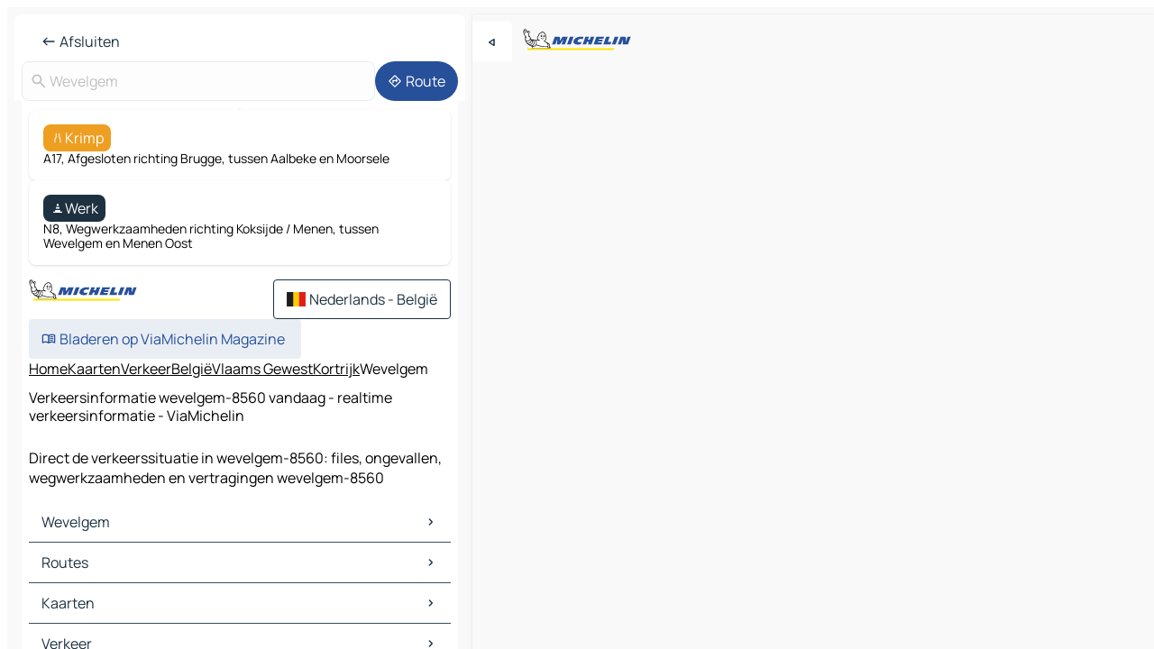

--- FILE ---
content_type: text/html
request_url: https://nl.viamichelin.be/kaarten-plattegronden/verkeer/belgie/vlaams_gewest/kortrijk/wevelgem-8560
body_size: 12332
content:
<!doctype html>
<html lang="nl">

<head>
	<meta charset="utf-8" />
	<meta name="viewport" content="width=device-width, initial-scale=1, maximum-scale=1, user-scalable=no" />
	<meta name="apple-itunes-app" content="app-id=443142682" />
	<!-- start app -->
	
		<link href="../../../../../_app/immutable/assets/vnd.D6Q4K2v3.css" rel="stylesheet">
		<link href="../../../../../_app/immutable/assets/lib.C_dvSNBa.css" rel="stylesheet">
		<link href="../../../../../_app/immutable/assets/vnd.Dmjc78Y1.css" rel="stylesheet">
		<link href="../../../../../_app/immutable/assets/0.CLOjV44I.css" rel="stylesheet">
		<link href="../../../../../_app/immutable/assets/2.DTvqgUuk.css" rel="stylesheet">
		<link href="../../../../../_app/immutable/assets/13.DYISXNmz.css" rel="stylesheet"><!--1xg1a3p--><!--[!--><!--]--> <!--[!--><!--]--> <!--[!--><!--]--> <meta name="description" content="Direct de verkeerssituatie in wevelgem-8560: files, ongevallen, wegwerkzaamheden en vertragingen wevelgem-8560"/> <meta property="og:type" content="website"/> <meta property="og:site_name" content="ViaMichelin"/> <!--[--><meta property="og:title" content="Verkeersinformatie wevelgem-8560 vandaag - realtime verkeersinformatie - ViaMichelin"/><!--]--> <!--[--><meta property="og:description" content="Direct de verkeerssituatie in wevelgem-8560: files, ongevallen, wegwerkzaamheden en vertragingen wevelgem-8560"/><!--]--> <!--[--><meta property="og:image" content="https://nl.viamichelin.be/_app/immutable/assets/logo-social.CPCa_Ogs.png"/><!--]--> <!--[!--><!--]--> <!--[--><link rel="alternate" href="https://www.viamichelin.at/karten-stadtplan/verkehr/belgien/flamische_region/kortrijk/wevelgem-8560" hreflang="de-at"/><link rel="alternate" href="https://fr.viamichelin.be/cartes-plans/trafic/belgique/region_flamande/courtrai/wevelgem-8560" hreflang="fr-be"/><link rel="alternate" href="https://de.viamichelin.ch/karten-stadtplan/verkehr/belgien/flamische_region/kortrijk/wevelgem-8560" hreflang="de-ch"/><link rel="alternate" href="https://fr.viamichelin.ch/cartes-plans/trafic/belgique/region_flamande/courtrai/wevelgem-8560" hreflang="fr-ch"/><link rel="alternate" href="https://it.viamichelin.ch/mappe-piantine/traffico/belgio/regione_fiamminga/kortrijk/wevelgem-8560" hreflang="it-ch"/><link rel="alternate" href="https://www.viamichelin.com/maps/traffic/belgium/flemish_region/kortrijk/wevelgem-8560" hreflang="en"/><link rel="alternate" href="https://www.viamichelin.de/karten-stadtplan/verkehr/belgien/flamische_region/kortrijk/wevelgem-8560" hreflang="de"/><link rel="alternate" href="https://www.viamichelin.es/mapas-planos/trafico/belgica/region_flamenca/kortrijk/wevelgem-8560" hreflang="es"/><link rel="alternate" href="https://www.viamichelin.fr/cartes-plans/trafic/belgique/region_flamande/courtrai/wevelgem-8560" hreflang="fr"/><link rel="alternate" href="https://www.viamichelin.it/mappe-piantine/traffico/belgio/regione_fiamminga/kortrijk/wevelgem-8560" hreflang="it"/><link rel="alternate" href="https://www.viamichelin.ie/maps/traffic/belgium/flemish_region/kortrijk/wevelgem-8560" hreflang="en-ie"/><link rel="alternate" href="https://www.viamichelin.nl/kaarten-plattegronden/verkeer/belgie/vlaams_gewest/kortrijk/wevelgem-8560" hreflang="nl"/><link rel="alternate" href="https://www.viamichelin.pt/mapas-plantas/trafego/belgica/regiao_flamenga/courtrai/wevelgem-8560" hreflang="pt"/><link rel="alternate" href="https://www.viamichelin.co.uk/maps/traffic/belgium/flemish_region/kortrijk/wevelgem-8560" hreflang="en-gb"/><!--]--> <!--[!--><!--]--><!----><title>Verkeersinformatie wevelgem-8560 vandaag - realtime verkeersinformatie - ViaMichelin</title>
	<!-- end app -->

	<meta name="google-site-verification" content="PoMm2IZyxvbk_uDYdrvVIfMnHZRnyICfwhpJmm8EbiM" />

	<link rel="icon" href="../../../../../favicon.png" />

	<!-- Start Consent -->
	<script nonce="CTNLpcp8XyNJdMsJH9vWgg==" id="spcloader" async fetchpriority="high" type="text/javascript"
		src="https://sdk.privacy-center.org/a1a55c7f-7f45-4e4b-80ac-b48e44c2fe99/loader.js?target=nl.viamichelin.be"></script>
	<script nonce="CTNLpcp8XyNJdMsJH9vWgg==" type="text/javascript" async>
			window.didomiOnReady = window.didomiOnReady || [];
			window.didomiEventListeners = window.didomiEventListeners || [];

			window.didomiEventListeners.push(
				{
					event: "notice.shown",
					listener() {
						const $link = document.querySelector(
							".didomi-notice-view-partners-link-in-text"
						);
						if (!$link) {
							return;
						}
						$link.removeAttribute("href");
						$link.addEventListener("click", () => {
							Didomi.preferences.show("vendors");
						});
					},
				},
				{
					event: "notice.clickagree",
					listener() {
						window.postMessage({ type: 'didomi_clickagree'})
					}
				}
			);

			window.didomiConfig = {
				user: {
					bots: {
						consentRequired: false,
					},
				},
				preferences: {
					showWhenConsentIsMissing: false,
				},
			};

			window.gdprAppliesGlobally = true;
			// prettier-ignore
			!function(){function t(e){if(!window.frames[e]){if(document.body&&document.body.firstChild){let a=document.body,n=document.createElement("iframe");n.style.display="none",n.name=e,n.title=e,a.insertBefore(n,a.firstChild)}else setTimeout(function(){t(e)},5)}}function e(t,e,a,n,i){function r(t,a,n,r){if("function"!=typeof n)return;window[e]||(window[e]=[]);let s=!1;i&&(s=i(t,r,n)),s||window[e].push({command:t,version:a,callback:n,parameter:r})}function s(e){if(!window[t]||!0!==window[t].stub||!e.data)return;let i="string"==typeof e.data,r;try{r=i?JSON.parse(e.data):e.data}catch(s){return}if(r[a]){let f=r[a];window[t](f.command,f.version,function(t,a){let r={};r[n]={returnValue:t,success:a,callId:f.callId},e.source.postMessage(i?JSON.stringify(r):r,"*")},f.parameter)}}r.stub=!0,r.stubVersion=2,"function"!=typeof window[t]&&(window[t]=r,window.addEventListener?window.addEventListener("message",s,!1):window.attachEvent("onmessage",s))}e("__uspapi","__uspapiBuffer","__uspapiCall","__uspapiReturn"),t("__uspapiLocator"),e("__tcfapi","__tcfapiBuffr","__tcl","__tcfapiReturn"),t("__tcfapiLocator")}();
		</script>
	<!-- End Consent -->

	<!-- Start Google tag manager -->
	<script src="https://www.googletagmanager.com/gtag/js?id=G-S8MPHX1K0K" defer type="didomi/javascript"
		nonce="CTNLpcp8XyNJdMsJH9vWgg==" fetchpriority="low"></script>
	<script nonce="CTNLpcp8XyNJdMsJH9vWgg==" type="text/javascript" defer>
			window.dataLayer = window.dataLayer || [];
			function gtag() {
				dataLayer.push(arguments);
			}
			gtag('js', new Date());
			gtag('config', 'G-S8MPHX1K0K', { send_page_view: false });
		</script>
	<!-- End Google tag manager -->
</head>

<body data-sveltekit-preload-data="hover" class="text-body">
	<div style="display: contents"><!--[--><!--[--><!----><!--[--><!--]--> <!--[--><!----><div class="main-container bg-neutral-weak homepage svelte-9k52vj" style="--bottomsheet-height-offset: -0px;"><div class="map svelte-9k52vj"><div class="h-full w-full md:shadow-smooth-block md:relative svelte-6wt9i2" data-testid="map-container"><!--[!--><!--]--></div><!----> <!--[--><div class="absolute top-4 left-0 size-11 z-ontop hidden md:block"><button type="button" class="btn-filled-white btn-md rd-l-0 min-w-max"><!--[!--><!--[--><!----><span class="flex w-max size-3.5"><!--[--><!----><span class="icon-arrow-back-left inline-block"><!----></span><!----><!--]--><!----></span><!----><!--]--> <!--[!--><!--]--> <!--[!--><!--]--><!--]--> <!--[!--><!--]--></button><!----></div><!--]--> <img src="/_app/immutable/assets/vm-logo-bib-michelin.Dd_LzvJh.svg" alt="Michelin" class="absolute left-14 top-6 md:block hidden z-hover" height="24" width="120"/> <img height="32" width="126" src="/_app/immutable/assets/vm-logo-large.BEgj6SJ1.svg" alt="ViaMichelin" class="absolute-center-x top-2 md:hidden z-hover"/></div> <!--[!--><!--]--> <div class="slot-container md:p-2 md:pr-0 md:h-dvh printable svelte-9k52vj"><div class="md:overflow-hidden md:rd-2 md:h-dvh max-h-full printable"><div class="slot-wrapper h-full scrollbar-thin printable md:bg-neutral-weakest svelte-9k52vj"><!--[!--><!--]--> <!--[--><!----><!--[!--><!----><div><div class="searchtools w-full md:flex md:flex-wrap md:gap-4 md:bg-transparent md:px-2 md:pt-2 svelte-1kj4v11" data-testid="map-search-panel"><!--[!--><!--]--> <!--[--><header role="banner" class="flex items-center w-full py-1 justify-between px-2 md:py-0"><!--[!--><!--[!--><!--[--><!--[!--><button type="button" class="btn-filled-white btn-md min-w-max"><!--[!--><!--[--><!----><span class="flex w-max"><!--[--><!----><span class="icon-west inline-block"><!----></span><!----><!--]--><!----></span><!----><!--]--> <!--[--><span class="ml-1">Afsluiten</span><!--]--> <!--[!--><!--]--><!--]--> <!--[!--><!--]--></button><!--]--><!--]--><!--]--><!--]--> <!--[!--><!--[!--><!--]--><!--]--></header><!----><!--]--> <div class="flex gap-2 w-full md:p-0 md:bg-transparent border-coloredneutral-weakest rounded-full p-2"><div class="search relative w-full min-w-0  svelte-oeoh2d"><label for="address-search" class="text-sm"> <span class="input-container flex items-center p-2 w-full text-5 gap-1 rd-2 relative b-solid b-0.5 border-coloredneutral-weakest element-disabled bg-neutral-soft text-neutral svelte-xzp1b6"><!--[--><!----><span class="icon-search inline-block w-5 "><!----></span><!----><!--]--> <input type="text" id="address-search" class="input min-w-0 text-md text-coloredneutral b-0 flex-grow bg-transparent placeholder:text-neutral disabled:text-neutral svelte-xzp1b6" placeholder="Waar gaan we heen?" aria-label="Waar gaan we heen?" disabled autocomplete="off" value="Wevelgem"/> <!--[!--><!--]--> <!--[!--><!--]--></span></label><!----> <ul class="results rd-2 absolute z-hover w-full m-0 mt-1 p-0 shadow-smooth-bottom-2 bg-neutral-weakest text-coloredneutral text-md svelte-oeoh2d" role="listbox" aria-label="Zoekresultaten"><!--[!--><!--]--><!----> <!--[!--><!--]--><!----> <!--[!--><!--[!--><!--]--><!--]--><!----></ul></div><!----> <!--[--><button type="button" aria-label="Route" class="btn-filled-primary btn-md z-infront rounded-full min-w-max"><!--[!--><!--[--><!----><span class="flex w-max"><!--[--><!----><span class="icon-directions inline-block"><!----></span><!----><!--]--><!----></span><!----><!--]--> <!--[--><span class="ml-1">Route</span><!--]--> <!--[!--><!--]--><!--]--> <!--[!--><!--]--></button><!--]--></div></div></div><!----> <div class="traffic-container bg-neutral-weak px-2 rd-2 pb-0 md:rd-0 md:block block svelte-teolui"><button type="button" class="handle relative w-full p-4 rd-2 b-0 grid place-items-center bg-transparent md:hidden" aria-label="Open het paneel" style="height: 40px;"><span class="rd-2 w-20 h-2 bg-base-15"></span></button><!----> <div class="bg-neutral-weakest"><div class="flex flex-col gap-4 p-2 items-center"><div class="border-neutral-soft border-0.5 border-solid"></div> <!--[!--><!--[--><!--[--><div class="rd-2 p-4 flex flex-col gap-2 shadow-smooth-bottom-1 bg-neutral-weakest w-full"><!--[!--><div class="flex items-center justify-center w-max shrink-0  rd-2 py-1 px-2 bg-warning text-neutral-weakest svelte-snfjjm"><!--[!--><!--[!--><!--[--><!----><div class="flex w-max"><!--[--><!----><div class="icon-lane-closed inline-block"><!----></div><!----><!--]--><!----></div><!----><!--]--> <!--[--><span>Krimp</span><!--]--> <!--[!--><!--]--><!--]--><!--]--></div><!----> <div class="text-sm">A17, Afgesloten richting Brugge, tussen Aalbeke en Moorsele</div><!--]--></div><!----> <!--[!--><!--]--><div class="rd-2 p-4 flex flex-col gap-2 shadow-smooth-bottom-1 bg-neutral-weakest w-full"><!--[!--><div class="flex items-center justify-center w-max shrink-0  rd-2 py-1 px-2 bg-coloredneutral text-neutral-weakest svelte-snfjjm"><!--[!--><!--[!--><!--[--><!----><div class="flex w-max"><!--[--><!----><div class="icon-construction-cone inline-block"><!----></div><!----><!--]--><!----></div><!----><!--]--> <!--[--><span>Werk</span><!--]--> <!--[!--><!--]--><!--]--><!--]--></div><!----> <div class="text-sm">N8, Wegwerkzaamheden richting Koksijde / Menen, tussen Wevelgem en Menen Oost</div><!--]--></div><!----> <!--[--><!----><div id="div-gpt-ad-mpu_haut" class="ad size-full max-h-[var(--height)] max-w-[var(--width)] overflow-hidden md:max-h-[var(--md-height)] md:max-w-[var(--md-width)] div-gpt-ad-mpu_haut svelte-15hg1g9" style=" --width:300px; --height:250px; --md-width:300px; --md-height:250px; " data-testid="ad-traffic"></div><!----><!--]--><!--]--><!--]--><!--]--></div></div><!----> <footer role="contentinfo" data-sveltekit-preload-data="tap" class="bg-neutral-weakest flex flex-col gap-6 p-2 pb-0  svelte-1b4fnhr"><div class="flex flex-col gap-4 "><div class="flex justify-between"><img src="/_app/immutable/assets/vm-logo-bib-michelin.Dd_LzvJh.svg" alt="Michelin" height="24" width="120"/> <button type="button" class="btn-outline-primary btn-md min-w-max"><!--[!--><!--[--><!----><span class="flex w-max"><!--[--><!----><span class="icon-flag-be inline-block"><!----></span><!----><!--]--><!----></span><!----><!--]--> <!--[--><span class="ml-1">Nederlands - België</span><!--]--> <!--[!--><!--]--><!--]--> <!--[!--><!--]--></button><!----></div> <div class="flex flex-col md:flex-row md:flex-wrap gap-4"><!--[!--><!--]--> <a href="https://www.viamichelin.com/magazine/?utm_source=viamichelin_web&amp;utm_medium=browse_button" class="min-w-max btn-filled-light btn-md svelte-1b8k1k" rel="external noopener" target="_blank"><!--[!--><!--[--><!----><div class="flex w-max"><!--[--><!----><div class="icon-menu-book inline-block"><!----></div><!----><!--]--><!----></div><!----><!--]--> <!--[--><span class="px-1">Bladeren op ViaMichelin Magazine</span><!--]--> <!--[!--><!--]--><!--]--></a><!----></div></div> <!--[!--><!--]--> <!--[!--><!--]--><!----> <!--[--><!--[--><ol itemscope="" itemtype="http://schema.org/BreadcrumbList" class="breadcrumbs flex flex-wrap p-0 items-center whitespace-nowrap svelte-qo6nxf"><li itemprop="itemListElement" itemtype="http://schema.org/ListItem" itemscope="" class="svelte-qo6nxf"><a href="/" class="link inline svelte-1b8k1k" itemprop="item"><!--[--><span itemprop="name">Home</span><!----><!--]--></a><!----> <meta itemprop="position" content="0"/></li> <!--[--><!--[--><li itemprop="itemListElement" itemtype="http://schema.org/ListItem" itemscope="" class="svelte-qo6nxf"><!--[--><a href="/kaarten-plattegronden" class="link inline svelte-1b8k1k" itemprop="item" data-sveltekit-preload-data="off"><!--[--><span itemprop="name">Kaarten</span><!----><!--]--></a><!--]--> <meta itemprop="position" content="1"/></li><!--]--><!--[--><li itemprop="itemListElement" itemtype="http://schema.org/ListItem" itemscope="" class="svelte-qo6nxf"><!--[--><a href="/kaarten-plattegronden/verkeer" class="link inline svelte-1b8k1k" itemprop="item" data-sveltekit-preload-data="off"><!--[--><span itemprop="name">Verkeer</span><!----><!--]--></a><!--]--> <meta itemprop="position" content="2"/></li><!--]--><!--[--><li itemprop="itemListElement" itemtype="http://schema.org/ListItem" itemscope="" class="svelte-qo6nxf"><!--[--><a href="/kaarten-plattegronden/verkeer/belgie" class="link inline svelte-1b8k1k" itemprop="item" data-sveltekit-preload-data="off"><!--[--><span itemprop="name">België</span><!----><!--]--></a><!--]--> <meta itemprop="position" content="3"/></li><!--]--><!--[--><li itemprop="itemListElement" itemtype="http://schema.org/ListItem" itemscope="" class="svelte-qo6nxf"><!--[--><a href="/kaarten-plattegronden/verkeer/belgie/vlaams_gewest" class="link inline svelte-1b8k1k" itemprop="item" data-sveltekit-preload-data="off"><!--[--><span itemprop="name">Vlaams Gewest</span><!----><!--]--></a><!--]--> <meta itemprop="position" content="4"/></li><!--]--><!--[--><li itemprop="itemListElement" itemtype="http://schema.org/ListItem" itemscope="" class="svelte-qo6nxf"><!--[--><a href="/kaarten-plattegronden/verkeer/belgie/vlaams_gewest/kortrijk" class="link inline svelte-1b8k1k" itemprop="item" data-sveltekit-preload-data="off"><!--[--><span itemprop="name">Kortrijk</span><!----><!--]--></a><!--]--> <meta itemprop="position" content="5"/></li><!--]--><!--[--><li itemprop="itemListElement" itemtype="http://schema.org/ListItem" itemscope="" class="svelte-qo6nxf"><!--[!--><span itemprop="name" class="text-md text-neutral-strongest">Wevelgem</span><!--]--> <meta itemprop="position" content="6"/></li><!--]--><!--]--></ol><!--]--> <!--[--><h1 class="text-md font-medium">Verkeersinformatie wevelgem-8560 vandaag - realtime verkeersinformatie - ViaMichelin</h1><!--]--> <!--[--><!--[!--><p class="description">Direct de verkeerssituatie in wevelgem-8560: files, ongevallen, wegwerkzaamheden en vertragingen wevelgem-8560</p><!--]--><!--]--> <!--[!--><!--]--> <!--[--><section class="flex flex-col gap-0 p-0 m-0"><!--[--><h2 class="border-b-1 border-b-solid text-coloredneutral-soft text-bold text-md m-0" data-testid="seo-footer-link-block-title"><button type="button" class="btn-ghost-primary btn-md w-full justify-between min-w-max"><!--[!--><!--[!--><!--]--> <!--[--><span class="mr-1">Wevelgem</span><!--]--> <!--[--><!----><span class="flex w-max"><!--[--><!----><span class="icon-chevron-right inline-block"><!----></span><!----><!--]--><!----></span><!----><!--]--><!--]--> <!--[!--><!--]--></button><!----></h2> <ul data-testid="seo-footer-link-block-list" class="svelte-1ba0xl7"><!--[--><li><a href="/kaarten-plattegronden/belgie/vlaams_gewest/kortrijk/wevelgem-8560" class="min-w-max link flex justify-start svelte-1b8k1k"><!--[!--><!--[!--><!--]--> <!--[--><span class="px-1">Wevelgem Kaarten</span><!--]--> <!--[!--><!--]--><!--]--></a><!----></li><li><a href="/kaarten-plattegronden/verkeer/belgie/vlaams_gewest/kortrijk/wevelgem-8560" class="min-w-max link flex justify-start svelte-1b8k1k"><!--[!--><!--[!--><!--]--> <!--[--><span class="px-1">Wevelgem Verkeer</span><!--]--> <!--[!--><!--]--><!--]--></a><!----></li><li><a href="/kaarten-plattegronden/hotels/belgie/vlaams_gewest/kortrijk/wevelgem-8560" class="min-w-max link flex justify-start svelte-1b8k1k"><!--[!--><!--[!--><!--]--> <!--[--><span class="px-1">Wevelgem Hotels</span><!--]--> <!--[!--><!--]--><!--]--></a><!----></li><li><a href="/kaarten-plattegronden/restaurants/belgie/vlaams_gewest/kortrijk/wevelgem-8560" class="min-w-max link flex justify-start svelte-1b8k1k"><!--[!--><!--[!--><!--]--> <!--[--><span class="px-1">Wevelgem Restaurants</span><!--]--> <!--[!--><!--]--><!--]--></a><!----></li><li><a href="/kaarten-plattegronden/toeristische-bezienswaardigheden/belgie/vlaams_gewest/kortrijk/wevelgem-8560" class="min-w-max link flex justify-start svelte-1b8k1k"><!--[!--><!--[!--><!--]--> <!--[--><span class="px-1">Wevelgem Toeristische-Bezienswaardigheden</span><!--]--> <!--[!--><!--]--><!--]--></a><!----></li><li><a href="/kaarten-plattegronden/tankstations/belgie/vlaams_gewest/kortrijk/wevelgem-8560" class="min-w-max link flex justify-start svelte-1b8k1k"><!--[!--><!--[!--><!--]--> <!--[--><span class="px-1">Wevelgem Tankstations</span><!--]--> <!--[!--><!--]--><!--]--></a><!----></li><li><a href="/kaarten-plattegronden/parkings/belgie/vlaams_gewest/kortrijk/wevelgem-8560" class="min-w-max link flex justify-start svelte-1b8k1k"><!--[!--><!--[!--><!--]--> <!--[--><span class="px-1">Wevelgem Parkings</span><!--]--> <!--[!--><!--]--><!--]--></a><!----></li><!--]--></ul><!--]--> <!--[--><h2 class="border-b-1 border-b-solid text-coloredneutral-soft text-bold text-md m-0" data-testid="seo-footer-link-block-title"><button type="button" class="btn-ghost-primary btn-md w-full justify-between min-w-max"><!--[!--><!--[!--><!--]--> <!--[--><span class="mr-1">Routes</span><!--]--> <!--[--><!----><span class="flex w-max"><!--[--><!----><span class="icon-chevron-right inline-block"><!----></span><!----><!--]--><!----></span><!----><!--]--><!--]--> <!--[!--><!--]--></button><!----></h2> <ul data-testid="seo-footer-link-block-list" class="svelte-1ba0xl7"><!--[--><li><a href="/routes/resultaten/wevelgem-8560-kortrijk-vlaams_gewest-belgie-to-rijsel-59000-noorderdepartement-hauts_de_france-frankrijk" class="min-w-max link flex justify-start svelte-1b8k1k"><!--[!--><!--[!--><!--]--> <!--[--><span class="px-1">Routes Wevelgem - Rijsel</span><!--]--> <!--[!--><!--]--><!--]--></a><!----></li><li><a href="/routes/resultaten/wevelgem-8560-kortrijk-vlaams_gewest-belgie-to-kortrijk-8500-kortrijk-vlaams_gewest-belgie" class="min-w-max link flex justify-start svelte-1b8k1k"><!--[!--><!--[!--><!--]--> <!--[--><span class="px-1">Routes Wevelgem - Kortrijk</span><!--]--> <!--[!--><!--]--><!--]--></a><!----></li><li><a href="/routes/resultaten/wevelgem-8560-kortrijk-vlaams_gewest-belgie-to-roeselare-8800-roeselare-vlaams_gewest-belgie" class="min-w-max link flex justify-start svelte-1b8k1k"><!--[!--><!--[!--><!--]--> <!--[--><span class="px-1">Routes Wevelgem - Roeselare</span><!--]--> <!--[!--><!--]--><!--]--></a><!----></li><li><a href="/routes/resultaten/wevelgem-8560-kortrijk-vlaams_gewest-belgie-to-doornik-7500-doornik_moeskroen-waals_gewest-belgie" class="min-w-max link flex justify-start svelte-1b8k1k"><!--[!--><!--[!--><!--]--> <!--[--><span class="px-1">Routes Wevelgem - Doornik</span><!--]--> <!--[!--><!--]--><!--]--></a><!----></li><li><a href="/routes/resultaten/wevelgem-8560-kortrijk-vlaams_gewest-belgie-to-moeskroen-7700-doornik_moeskroen-waals_gewest-belgie" class="min-w-max link flex justify-start svelte-1b8k1k"><!--[!--><!--[!--><!--]--> <!--[--><span class="px-1">Routes Wevelgem - Moeskroen</span><!--]--> <!--[!--><!--]--><!--]--></a><!----></li><li><a href="/routes/resultaten/wevelgem-8560-kortrijk-vlaams_gewest-belgie-to-tourcoing-59200-noorderdepartement-hauts_de_france-frankrijk" class="min-w-max link flex justify-start svelte-1b8k1k"><!--[!--><!--[!--><!--]--> <!--[--><span class="px-1">Routes Wevelgem - Tourcoing</span><!--]--> <!--[!--><!--]--><!--]--></a><!----></li><li><a href="/routes/resultaten/wevelgem-8560-kortrijk-vlaams_gewest-belgie-to-roubaix-59100-noorderdepartement-hauts_de_france-frankrijk" class="min-w-max link flex justify-start svelte-1b8k1k"><!--[!--><!--[!--><!--]--> <!--[--><span class="px-1">Routes Wevelgem - Roubaix</span><!--]--> <!--[!--><!--]--><!--]--></a><!----></li><li><a href="/routes/resultaten/wevelgem-8560-kortrijk-vlaams_gewest-belgie-to-villeneuve_d_ascq-59491-noorderdepartement-hauts_de_france-frankrijk" class="min-w-max link flex justify-start svelte-1b8k1k"><!--[!--><!--[!--><!--]--> <!--[--><span class="px-1">Routes Wevelgem - Villeneuve-d'Ascq</span><!--]--> <!--[!--><!--]--><!--]--></a><!----></li><li><a href="/routes/resultaten/wevelgem-8560-kortrijk-vlaams_gewest-belgie-to-ieper-8900-ieper-vlaams_gewest-belgie" class="min-w-max link flex justify-start svelte-1b8k1k"><!--[!--><!--[!--><!--]--> <!--[--><span class="px-1">Routes Wevelgem - Ieper</span><!--]--> <!--[!--><!--]--><!--]--></a><!----></li><li><a href="/routes/resultaten/wevelgem-8560-kortrijk-vlaams_gewest-belgie-to-tielt-8700-tielt-vlaams_gewest-belgie" class="min-w-max link flex justify-start svelte-1b8k1k"><!--[!--><!--[!--><!--]--> <!--[--><span class="px-1">Routes Wevelgem - Tielt</span><!--]--> <!--[!--><!--]--><!--]--></a><!----></li><li><a href="/routes/resultaten/wevelgem-8560-kortrijk-vlaams_gewest-belgie-to-oudenaarde-9700-oudenaarde-vlaams_gewest-belgie" class="min-w-max link flex justify-start svelte-1b8k1k"><!--[!--><!--[!--><!--]--> <!--[--><span class="px-1">Routes Wevelgem - Oudenaarde</span><!--]--> <!--[!--><!--]--><!--]--></a><!----></li><li><a href="/routes/resultaten/wevelgem-8560-kortrijk-vlaams_gewest-belgie-to-diksmuide-8600-diksmuide-vlaams_gewest-belgie" class="min-w-max link flex justify-start svelte-1b8k1k"><!--[!--><!--[!--><!--]--> <!--[--><span class="px-1">Routes Wevelgem - Diksmuide</span><!--]--> <!--[!--><!--]--><!--]--></a><!----></li><li><a href="/routes/resultaten/wevelgem-8560-kortrijk-vlaams_gewest-belgie-to-menen-8930-kortrijk-vlaams_gewest-belgie" class="min-w-max link flex justify-start svelte-1b8k1k"><!--[!--><!--[!--><!--]--> <!--[--><span class="px-1">Routes Wevelgem - Menen</span><!--]--> <!--[!--><!--]--><!--]--></a><!----></li><li><a href="/routes/resultaten/wevelgem-8560-kortrijk-vlaams_gewest-belgie-to-halluin-59250-noorderdepartement-hauts_de_france-frankrijk" class="min-w-max link flex justify-start svelte-1b8k1k"><!--[!--><!--[!--><!--]--> <!--[--><span class="px-1">Routes Wevelgem - Halluin</span><!--]--> <!--[!--><!--]--><!--]--></a><!----></li><li><a href="/routes/resultaten/wevelgem-8560-kortrijk-vlaams_gewest-belgie-to-roncq-59223-noorderdepartement-hauts_de_france-frankrijk" class="min-w-max link flex justify-start svelte-1b8k1k"><!--[!--><!--[!--><!--]--> <!--[--><span class="px-1">Routes Wevelgem - Roncq</span><!--]--> <!--[!--><!--]--><!--]--></a><!----></li><li><a href="/routes/resultaten/wevelgem-8560-kortrijk-vlaams_gewest-belgie-to-kuurne-8520-kortrijk-vlaams_gewest-belgie" class="min-w-max link flex justify-start svelte-1b8k1k"><!--[!--><!--[!--><!--]--> <!--[--><span class="px-1">Routes Wevelgem - Kuurne</span><!--]--> <!--[!--><!--]--><!--]--></a><!----></li><li><a href="/routes/resultaten/wevelgem-8560-kortrijk-vlaams_gewest-belgie-to-wervik-8940-ieper-vlaams_gewest-belgie" class="min-w-max link flex justify-start svelte-1b8k1k"><!--[!--><!--[!--><!--]--> <!--[--><span class="px-1">Routes Wevelgem - Wervik</span><!--]--> <!--[!--><!--]--><!--]--></a><!----></li><li><a href="/routes/resultaten/wevelgem-8560-kortrijk-vlaams_gewest-belgie-to-zwevegem-8550-kortrijk-vlaams_gewest-belgie" class="min-w-max link flex justify-start svelte-1b8k1k"><!--[!--><!--[!--><!--]--> <!--[--><span class="px-1">Routes Wevelgem - Zwevegem</span><!--]--> <!--[!--><!--]--><!--]--></a><!----></li><li><a href="/routes/resultaten/wevelgem-8560-kortrijk-vlaams_gewest-belgie-to-harelbeke-8530-kortrijk-vlaams_gewest-belgie" class="min-w-max link flex justify-start svelte-1b8k1k"><!--[!--><!--[!--><!--]--> <!--[--><span class="px-1">Routes Wevelgem - Harelbeke</span><!--]--> <!--[!--><!--]--><!--]--></a><!----></li><li><a href="/routes/resultaten/wevelgem-8560-kortrijk-vlaams_gewest-belgie-to-wattrelos-59150-noorderdepartement-hauts_de_france-frankrijk" class="min-w-max link flex justify-start svelte-1b8k1k"><!--[!--><!--[!--><!--]--> <!--[--><span class="px-1">Routes Wevelgem - Wattrelos</span><!--]--> <!--[!--><!--]--><!--]--></a><!----></li><!--]--></ul><!--]--> <!--[--><!--[--><h2 class="border-b-1 border-b-solid text-coloredneutral-soft text-bold text-md m-0" data-testid="seo-footer-link-block-title"><button type="button" class="btn-ghost-primary btn-md w-full justify-between min-w-max"><!--[!--><!--[!--><!--]--> <!--[--><span class="mr-1">Kaarten</span><!--]--> <!--[--><!----><span class="flex w-max"><!--[--><!----><span class="icon-chevron-right inline-block"><!----></span><!----><!--]--><!----></span><!----><!--]--><!--]--> <!--[!--><!--]--></button><!----></h2> <ul data-testid="seo-footer-link-block-list" class="svelte-1ba0xl7"><!--[--><li><a href="/kaarten-plattegronden/frankrijk/hauts_de_france/noorderdepartement/rijsel-59000" class="min-w-max link flex justify-start svelte-1b8k1k"><!--[!--><!--[!--><!--]--> <!--[--><span class="px-1">Kaarten Rijsel</span><!--]--> <!--[!--><!--]--><!--]--></a><!----></li><li><a href="/kaarten-plattegronden/belgie/vlaams_gewest/kortrijk/kortrijk-8500" class="min-w-max link flex justify-start svelte-1b8k1k"><!--[!--><!--[!--><!--]--> <!--[--><span class="px-1">Kaarten Kortrijk</span><!--]--> <!--[!--><!--]--><!--]--></a><!----></li><li><a href="/kaarten-plattegronden/belgie/vlaams_gewest/roeselare/roeselare-8800" class="min-w-max link flex justify-start svelte-1b8k1k"><!--[!--><!--[!--><!--]--> <!--[--><span class="px-1">Kaarten Roeselare</span><!--]--> <!--[!--><!--]--><!--]--></a><!----></li><li><a href="/kaarten-plattegronden/belgie/waals_gewest/doornik_moeskroen/doornik-7500" class="min-w-max link flex justify-start svelte-1b8k1k"><!--[!--><!--[!--><!--]--> <!--[--><span class="px-1">Kaarten Doornik</span><!--]--> <!--[!--><!--]--><!--]--></a><!----></li><li><a href="/kaarten-plattegronden/belgie/waals_gewest/doornik_moeskroen/moeskroen-7700" class="min-w-max link flex justify-start svelte-1b8k1k"><!--[!--><!--[!--><!--]--> <!--[--><span class="px-1">Kaarten Moeskroen</span><!--]--> <!--[!--><!--]--><!--]--></a><!----></li><li><a href="/kaarten-plattegronden/frankrijk/hauts_de_france/noorderdepartement/tourcoing-59200" class="min-w-max link flex justify-start svelte-1b8k1k"><!--[!--><!--[!--><!--]--> <!--[--><span class="px-1">Kaarten Tourcoing</span><!--]--> <!--[!--><!--]--><!--]--></a><!----></li><li><a href="/kaarten-plattegronden/frankrijk/hauts_de_france/noorderdepartement/roubaix-59100" class="min-w-max link flex justify-start svelte-1b8k1k"><!--[!--><!--[!--><!--]--> <!--[--><span class="px-1">Kaarten Roubaix</span><!--]--> <!--[!--><!--]--><!--]--></a><!----></li><li><a href="/kaarten-plattegronden/frankrijk/hauts_de_france/noorderdepartement/villeneuve_d_ascq-59491" class="min-w-max link flex justify-start svelte-1b8k1k"><!--[!--><!--[!--><!--]--> <!--[--><span class="px-1">Kaarten Villeneuve-d'Ascq</span><!--]--> <!--[!--><!--]--><!--]--></a><!----></li><li><a href="/kaarten-plattegronden/belgie/vlaams_gewest/ieper/ieper-8900" class="min-w-max link flex justify-start svelte-1b8k1k"><!--[!--><!--[!--><!--]--> <!--[--><span class="px-1">Kaarten Ieper</span><!--]--> <!--[!--><!--]--><!--]--></a><!----></li><li><a href="/kaarten-plattegronden/belgie/vlaams_gewest/tielt/tielt-8700" class="min-w-max link flex justify-start svelte-1b8k1k"><!--[!--><!--[!--><!--]--> <!--[--><span class="px-1">Kaarten Tielt</span><!--]--> <!--[!--><!--]--><!--]--></a><!----></li><li><a href="/kaarten-plattegronden/belgie/vlaams_gewest/oudenaarde/oudenaarde-9700" class="min-w-max link flex justify-start svelte-1b8k1k"><!--[!--><!--[!--><!--]--> <!--[--><span class="px-1">Kaarten Oudenaarde</span><!--]--> <!--[!--><!--]--><!--]--></a><!----></li><li><a href="/kaarten-plattegronden/belgie/vlaams_gewest/diksmuide/diksmuide-8600" class="min-w-max link flex justify-start svelte-1b8k1k"><!--[!--><!--[!--><!--]--> <!--[--><span class="px-1">Kaarten Diksmuide</span><!--]--> <!--[!--><!--]--><!--]--></a><!----></li><li><a href="/kaarten-plattegronden/belgie/vlaams_gewest/kortrijk/menen-8930" class="min-w-max link flex justify-start svelte-1b8k1k"><!--[!--><!--[!--><!--]--> <!--[--><span class="px-1">Kaarten Menen</span><!--]--> <!--[!--><!--]--><!--]--></a><!----></li><li><a href="/kaarten-plattegronden/frankrijk/hauts_de_france/noorderdepartement/halluin-59250" class="min-w-max link flex justify-start svelte-1b8k1k"><!--[!--><!--[!--><!--]--> <!--[--><span class="px-1">Kaarten Halluin</span><!--]--> <!--[!--><!--]--><!--]--></a><!----></li><li><a href="/kaarten-plattegronden/frankrijk/hauts_de_france/noorderdepartement/roncq-59223" class="min-w-max link flex justify-start svelte-1b8k1k"><!--[!--><!--[!--><!--]--> <!--[--><span class="px-1">Kaarten Roncq</span><!--]--> <!--[!--><!--]--><!--]--></a><!----></li><li><a href="/kaarten-plattegronden/belgie/vlaams_gewest/kortrijk/kuurne-8520" class="min-w-max link flex justify-start svelte-1b8k1k"><!--[!--><!--[!--><!--]--> <!--[--><span class="px-1">Kaarten Kuurne</span><!--]--> <!--[!--><!--]--><!--]--></a><!----></li><li><a href="/kaarten-plattegronden/belgie/vlaams_gewest/ieper/wervik-8940" class="min-w-max link flex justify-start svelte-1b8k1k"><!--[!--><!--[!--><!--]--> <!--[--><span class="px-1">Kaarten Wervik</span><!--]--> <!--[!--><!--]--><!--]--></a><!----></li><li><a href="/kaarten-plattegronden/belgie/vlaams_gewest/kortrijk/zwevegem-8550" class="min-w-max link flex justify-start svelte-1b8k1k"><!--[!--><!--[!--><!--]--> <!--[--><span class="px-1">Kaarten Zwevegem</span><!--]--> <!--[!--><!--]--><!--]--></a><!----></li><li><a href="/kaarten-plattegronden/belgie/vlaams_gewest/kortrijk/harelbeke-8530" class="min-w-max link flex justify-start svelte-1b8k1k"><!--[!--><!--[!--><!--]--> <!--[--><span class="px-1">Kaarten Harelbeke</span><!--]--> <!--[!--><!--]--><!--]--></a><!----></li><li><a href="/kaarten-plattegronden/frankrijk/hauts_de_france/noorderdepartement/wattrelos-59150" class="min-w-max link flex justify-start svelte-1b8k1k"><!--[!--><!--[!--><!--]--> <!--[--><span class="px-1">Kaarten Wattrelos</span><!--]--> <!--[!--><!--]--><!--]--></a><!----></li><!--]--></ul><h2 class="border-b-1 border-b-solid text-coloredneutral-soft text-bold text-md m-0" data-testid="seo-footer-link-block-title"><button type="button" class="btn-ghost-primary btn-md w-full justify-between min-w-max"><!--[!--><!--[!--><!--]--> <!--[--><span class="mr-1">Verkeer</span><!--]--> <!--[--><!----><span class="flex w-max"><!--[--><!----><span class="icon-chevron-right inline-block"><!----></span><!----><!--]--><!----></span><!----><!--]--><!--]--> <!--[!--><!--]--></button><!----></h2> <ul data-testid="seo-footer-link-block-list" class="svelte-1ba0xl7"><!--[--><li><a href="/kaarten-plattegronden/verkeer/frankrijk/hauts_de_france/noorderdepartement/rijsel-59000" class="min-w-max link flex justify-start svelte-1b8k1k"><!--[!--><!--[!--><!--]--> <!--[--><span class="px-1">Verkeer Rijsel</span><!--]--> <!--[!--><!--]--><!--]--></a><!----></li><li><a href="/kaarten-plattegronden/verkeer/belgie/vlaams_gewest/kortrijk/kortrijk-8500" class="min-w-max link flex justify-start svelte-1b8k1k"><!--[!--><!--[!--><!--]--> <!--[--><span class="px-1">Verkeer Kortrijk</span><!--]--> <!--[!--><!--]--><!--]--></a><!----></li><li><a href="/kaarten-plattegronden/verkeer/belgie/vlaams_gewest/roeselare/roeselare-8800" class="min-w-max link flex justify-start svelte-1b8k1k"><!--[!--><!--[!--><!--]--> <!--[--><span class="px-1">Verkeer Roeselare</span><!--]--> <!--[!--><!--]--><!--]--></a><!----></li><li><a href="/kaarten-plattegronden/verkeer/belgie/waals_gewest/doornik_moeskroen/doornik-7500" class="min-w-max link flex justify-start svelte-1b8k1k"><!--[!--><!--[!--><!--]--> <!--[--><span class="px-1">Verkeer Doornik</span><!--]--> <!--[!--><!--]--><!--]--></a><!----></li><li><a href="/kaarten-plattegronden/verkeer/belgie/waals_gewest/doornik_moeskroen/moeskroen-7700" class="min-w-max link flex justify-start svelte-1b8k1k"><!--[!--><!--[!--><!--]--> <!--[--><span class="px-1">Verkeer Moeskroen</span><!--]--> <!--[!--><!--]--><!--]--></a><!----></li><li><a href="/kaarten-plattegronden/verkeer/frankrijk/hauts_de_france/noorderdepartement/tourcoing-59200" class="min-w-max link flex justify-start svelte-1b8k1k"><!--[!--><!--[!--><!--]--> <!--[--><span class="px-1">Verkeer Tourcoing</span><!--]--> <!--[!--><!--]--><!--]--></a><!----></li><li><a href="/kaarten-plattegronden/verkeer/frankrijk/hauts_de_france/noorderdepartement/roubaix-59100" class="min-w-max link flex justify-start svelte-1b8k1k"><!--[!--><!--[!--><!--]--> <!--[--><span class="px-1">Verkeer Roubaix</span><!--]--> <!--[!--><!--]--><!--]--></a><!----></li><li><a href="/kaarten-plattegronden/verkeer/frankrijk/hauts_de_france/noorderdepartement/villeneuve_d_ascq-59491" class="min-w-max link flex justify-start svelte-1b8k1k"><!--[!--><!--[!--><!--]--> <!--[--><span class="px-1">Verkeer Villeneuve-d'Ascq</span><!--]--> <!--[!--><!--]--><!--]--></a><!----></li><li><a href="/kaarten-plattegronden/verkeer/belgie/vlaams_gewest/ieper/ieper-8900" class="min-w-max link flex justify-start svelte-1b8k1k"><!--[!--><!--[!--><!--]--> <!--[--><span class="px-1">Verkeer Ieper</span><!--]--> <!--[!--><!--]--><!--]--></a><!----></li><li><a href="/kaarten-plattegronden/verkeer/belgie/vlaams_gewest/tielt/tielt-8700" class="min-w-max link flex justify-start svelte-1b8k1k"><!--[!--><!--[!--><!--]--> <!--[--><span class="px-1">Verkeer Tielt</span><!--]--> <!--[!--><!--]--><!--]--></a><!----></li><li><a href="/kaarten-plattegronden/verkeer/belgie/vlaams_gewest/oudenaarde/oudenaarde-9700" class="min-w-max link flex justify-start svelte-1b8k1k"><!--[!--><!--[!--><!--]--> <!--[--><span class="px-1">Verkeer Oudenaarde</span><!--]--> <!--[!--><!--]--><!--]--></a><!----></li><li><a href="/kaarten-plattegronden/verkeer/belgie/vlaams_gewest/diksmuide/diksmuide-8600" class="min-w-max link flex justify-start svelte-1b8k1k"><!--[!--><!--[!--><!--]--> <!--[--><span class="px-1">Verkeer Diksmuide</span><!--]--> <!--[!--><!--]--><!--]--></a><!----></li><li><a href="/kaarten-plattegronden/verkeer/belgie/vlaams_gewest/kortrijk/menen-8930" class="min-w-max link flex justify-start svelte-1b8k1k"><!--[!--><!--[!--><!--]--> <!--[--><span class="px-1">Verkeer Menen</span><!--]--> <!--[!--><!--]--><!--]--></a><!----></li><li><a href="/kaarten-plattegronden/verkeer/frankrijk/hauts_de_france/noorderdepartement/halluin-59250" class="min-w-max link flex justify-start svelte-1b8k1k"><!--[!--><!--[!--><!--]--> <!--[--><span class="px-1">Verkeer Halluin</span><!--]--> <!--[!--><!--]--><!--]--></a><!----></li><li><a href="/kaarten-plattegronden/verkeer/frankrijk/hauts_de_france/noorderdepartement/roncq-59223" class="min-w-max link flex justify-start svelte-1b8k1k"><!--[!--><!--[!--><!--]--> <!--[--><span class="px-1">Verkeer Roncq</span><!--]--> <!--[!--><!--]--><!--]--></a><!----></li><li><a href="/kaarten-plattegronden/verkeer/belgie/vlaams_gewest/kortrijk/kuurne-8520" class="min-w-max link flex justify-start svelte-1b8k1k"><!--[!--><!--[!--><!--]--> <!--[--><span class="px-1">Verkeer Kuurne</span><!--]--> <!--[!--><!--]--><!--]--></a><!----></li><li><a href="/kaarten-plattegronden/verkeer/belgie/vlaams_gewest/ieper/wervik-8940" class="min-w-max link flex justify-start svelte-1b8k1k"><!--[!--><!--[!--><!--]--> <!--[--><span class="px-1">Verkeer Wervik</span><!--]--> <!--[!--><!--]--><!--]--></a><!----></li><li><a href="/kaarten-plattegronden/verkeer/belgie/vlaams_gewest/kortrijk/zwevegem-8550" class="min-w-max link flex justify-start svelte-1b8k1k"><!--[!--><!--[!--><!--]--> <!--[--><span class="px-1">Verkeer Zwevegem</span><!--]--> <!--[!--><!--]--><!--]--></a><!----></li><li><a href="/kaarten-plattegronden/verkeer/belgie/vlaams_gewest/kortrijk/harelbeke-8530" class="min-w-max link flex justify-start svelte-1b8k1k"><!--[!--><!--[!--><!--]--> <!--[--><span class="px-1">Verkeer Harelbeke</span><!--]--> <!--[!--><!--]--><!--]--></a><!----></li><li><a href="/kaarten-plattegronden/verkeer/frankrijk/hauts_de_france/noorderdepartement/wattrelos-59150" class="min-w-max link flex justify-start svelte-1b8k1k"><!--[!--><!--[!--><!--]--> <!--[--><span class="px-1">Verkeer Wattrelos</span><!--]--> <!--[!--><!--]--><!--]--></a><!----></li><!--]--></ul><h2 class="border-b-1 border-b-solid text-coloredneutral-soft text-bold text-md m-0" data-testid="seo-footer-link-block-title"><button type="button" class="btn-ghost-primary btn-md w-full justify-between min-w-max"><!--[!--><!--[!--><!--]--> <!--[--><span class="mr-1">Hotels</span><!--]--> <!--[--><!----><span class="flex w-max"><!--[--><!----><span class="icon-chevron-right inline-block"><!----></span><!----><!--]--><!----></span><!----><!--]--><!--]--> <!--[!--><!--]--></button><!----></h2> <ul data-testid="seo-footer-link-block-list" class="svelte-1ba0xl7"><!--[--><li><a href="/kaarten-plattegronden/hotels/frankrijk/hauts_de_france/noorderdepartement/rijsel-59000" class="min-w-max link flex justify-start svelte-1b8k1k"><!--[!--><!--[!--><!--]--> <!--[--><span class="px-1">Hotels Rijsel</span><!--]--> <!--[!--><!--]--><!--]--></a><!----></li><li><a href="/kaarten-plattegronden/hotels/belgie/vlaams_gewest/kortrijk/kortrijk-8500" class="min-w-max link flex justify-start svelte-1b8k1k"><!--[!--><!--[!--><!--]--> <!--[--><span class="px-1">Hotels Kortrijk</span><!--]--> <!--[!--><!--]--><!--]--></a><!----></li><li><a href="/kaarten-plattegronden/hotels/belgie/vlaams_gewest/roeselare/roeselare-8800" class="min-w-max link flex justify-start svelte-1b8k1k"><!--[!--><!--[!--><!--]--> <!--[--><span class="px-1">Hotels Roeselare</span><!--]--> <!--[!--><!--]--><!--]--></a><!----></li><li><a href="/kaarten-plattegronden/hotels/belgie/waals_gewest/doornik_moeskroen/doornik-7500" class="min-w-max link flex justify-start svelte-1b8k1k"><!--[!--><!--[!--><!--]--> <!--[--><span class="px-1">Hotels Doornik</span><!--]--> <!--[!--><!--]--><!--]--></a><!----></li><li><a href="/kaarten-plattegronden/hotels/belgie/waals_gewest/doornik_moeskroen/moeskroen-7700" class="min-w-max link flex justify-start svelte-1b8k1k"><!--[!--><!--[!--><!--]--> <!--[--><span class="px-1">Hotels Moeskroen</span><!--]--> <!--[!--><!--]--><!--]--></a><!----></li><li><a href="/kaarten-plattegronden/hotels/frankrijk/hauts_de_france/noorderdepartement/tourcoing-59200" class="min-w-max link flex justify-start svelte-1b8k1k"><!--[!--><!--[!--><!--]--> <!--[--><span class="px-1">Hotels Tourcoing</span><!--]--> <!--[!--><!--]--><!--]--></a><!----></li><li><a href="/kaarten-plattegronden/hotels/frankrijk/hauts_de_france/noorderdepartement/roubaix-59100" class="min-w-max link flex justify-start svelte-1b8k1k"><!--[!--><!--[!--><!--]--> <!--[--><span class="px-1">Hotels Roubaix</span><!--]--> <!--[!--><!--]--><!--]--></a><!----></li><li><a href="/kaarten-plattegronden/hotels/frankrijk/hauts_de_france/noorderdepartement/villeneuve_d_ascq-59491" class="min-w-max link flex justify-start svelte-1b8k1k"><!--[!--><!--[!--><!--]--> <!--[--><span class="px-1">Hotels Villeneuve-d'Ascq</span><!--]--> <!--[!--><!--]--><!--]--></a><!----></li><li><a href="/kaarten-plattegronden/hotels/belgie/vlaams_gewest/ieper/ieper-8900" class="min-w-max link flex justify-start svelte-1b8k1k"><!--[!--><!--[!--><!--]--> <!--[--><span class="px-1">Hotels Ieper</span><!--]--> <!--[!--><!--]--><!--]--></a><!----></li><li><a href="/kaarten-plattegronden/hotels/belgie/vlaams_gewest/tielt/tielt-8700" class="min-w-max link flex justify-start svelte-1b8k1k"><!--[!--><!--[!--><!--]--> <!--[--><span class="px-1">Hotels Tielt</span><!--]--> <!--[!--><!--]--><!--]--></a><!----></li><li><a href="/kaarten-plattegronden/hotels/belgie/vlaams_gewest/oudenaarde/oudenaarde-9700" class="min-w-max link flex justify-start svelte-1b8k1k"><!--[!--><!--[!--><!--]--> <!--[--><span class="px-1">Hotels Oudenaarde</span><!--]--> <!--[!--><!--]--><!--]--></a><!----></li><li><a href="/kaarten-plattegronden/hotels/belgie/vlaams_gewest/diksmuide/diksmuide-8600" class="min-w-max link flex justify-start svelte-1b8k1k"><!--[!--><!--[!--><!--]--> <!--[--><span class="px-1">Hotels Diksmuide</span><!--]--> <!--[!--><!--]--><!--]--></a><!----></li><li><a href="/kaarten-plattegronden/hotels/belgie/vlaams_gewest/kortrijk/menen-8930" class="min-w-max link flex justify-start svelte-1b8k1k"><!--[!--><!--[!--><!--]--> <!--[--><span class="px-1">Hotels Menen</span><!--]--> <!--[!--><!--]--><!--]--></a><!----></li><li><a href="/kaarten-plattegronden/hotels/frankrijk/hauts_de_france/noorderdepartement/halluin-59250" class="min-w-max link flex justify-start svelte-1b8k1k"><!--[!--><!--[!--><!--]--> <!--[--><span class="px-1">Hotels Halluin</span><!--]--> <!--[!--><!--]--><!--]--></a><!----></li><li><a href="/kaarten-plattegronden/hotels/frankrijk/hauts_de_france/noorderdepartement/roncq-59223" class="min-w-max link flex justify-start svelte-1b8k1k"><!--[!--><!--[!--><!--]--> <!--[--><span class="px-1">Hotels Roncq</span><!--]--> <!--[!--><!--]--><!--]--></a><!----></li><li><a href="/kaarten-plattegronden/hotels/belgie/vlaams_gewest/kortrijk/kuurne-8520" class="min-w-max link flex justify-start svelte-1b8k1k"><!--[!--><!--[!--><!--]--> <!--[--><span class="px-1">Hotels Kuurne</span><!--]--> <!--[!--><!--]--><!--]--></a><!----></li><li><a href="/kaarten-plattegronden/hotels/belgie/vlaams_gewest/ieper/wervik-8940" class="min-w-max link flex justify-start svelte-1b8k1k"><!--[!--><!--[!--><!--]--> <!--[--><span class="px-1">Hotels Wervik</span><!--]--> <!--[!--><!--]--><!--]--></a><!----></li><li><a href="/kaarten-plattegronden/hotels/belgie/vlaams_gewest/kortrijk/zwevegem-8550" class="min-w-max link flex justify-start svelte-1b8k1k"><!--[!--><!--[!--><!--]--> <!--[--><span class="px-1">Hotels Zwevegem</span><!--]--> <!--[!--><!--]--><!--]--></a><!----></li><li><a href="/kaarten-plattegronden/hotels/belgie/vlaams_gewest/kortrijk/harelbeke-8530" class="min-w-max link flex justify-start svelte-1b8k1k"><!--[!--><!--[!--><!--]--> <!--[--><span class="px-1">Hotels Harelbeke</span><!--]--> <!--[!--><!--]--><!--]--></a><!----></li><li><a href="/kaarten-plattegronden/hotels/frankrijk/hauts_de_france/noorderdepartement/wattrelos-59150" class="min-w-max link flex justify-start svelte-1b8k1k"><!--[!--><!--[!--><!--]--> <!--[--><span class="px-1">Hotels Wattrelos</span><!--]--> <!--[!--><!--]--><!--]--></a><!----></li><!--]--></ul><h2 class="border-b-1 border-b-solid text-coloredneutral-soft text-bold text-md m-0" data-testid="seo-footer-link-block-title"><button type="button" class="btn-ghost-primary btn-md w-full justify-between min-w-max"><!--[!--><!--[!--><!--]--> <!--[--><span class="mr-1">Restaurants</span><!--]--> <!--[--><!----><span class="flex w-max"><!--[--><!----><span class="icon-chevron-right inline-block"><!----></span><!----><!--]--><!----></span><!----><!--]--><!--]--> <!--[!--><!--]--></button><!----></h2> <ul data-testid="seo-footer-link-block-list" class="svelte-1ba0xl7"><!--[--><li><a href="/kaarten-plattegronden/restaurants/frankrijk/hauts_de_france/noorderdepartement/rijsel-59000" class="min-w-max link flex justify-start svelte-1b8k1k"><!--[!--><!--[!--><!--]--> <!--[--><span class="px-1">Restaurants Rijsel</span><!--]--> <!--[!--><!--]--><!--]--></a><!----></li><li><a href="/kaarten-plattegronden/restaurants/belgie/vlaams_gewest/kortrijk/kortrijk-8500" class="min-w-max link flex justify-start svelte-1b8k1k"><!--[!--><!--[!--><!--]--> <!--[--><span class="px-1">Restaurants Kortrijk</span><!--]--> <!--[!--><!--]--><!--]--></a><!----></li><li><a href="/kaarten-plattegronden/restaurants/belgie/vlaams_gewest/roeselare/roeselare-8800" class="min-w-max link flex justify-start svelte-1b8k1k"><!--[!--><!--[!--><!--]--> <!--[--><span class="px-1">Restaurants Roeselare</span><!--]--> <!--[!--><!--]--><!--]--></a><!----></li><li><a href="/kaarten-plattegronden/restaurants/belgie/waals_gewest/doornik_moeskroen/doornik-7500" class="min-w-max link flex justify-start svelte-1b8k1k"><!--[!--><!--[!--><!--]--> <!--[--><span class="px-1">Restaurants Doornik</span><!--]--> <!--[!--><!--]--><!--]--></a><!----></li><li><a href="/kaarten-plattegronden/restaurants/belgie/waals_gewest/doornik_moeskroen/moeskroen-7700" class="min-w-max link flex justify-start svelte-1b8k1k"><!--[!--><!--[!--><!--]--> <!--[--><span class="px-1">Restaurants Moeskroen</span><!--]--> <!--[!--><!--]--><!--]--></a><!----></li><li><a href="/kaarten-plattegronden/restaurants/frankrijk/hauts_de_france/noorderdepartement/tourcoing-59200" class="min-w-max link flex justify-start svelte-1b8k1k"><!--[!--><!--[!--><!--]--> <!--[--><span class="px-1">Restaurants Tourcoing</span><!--]--> <!--[!--><!--]--><!--]--></a><!----></li><li><a href="/kaarten-plattegronden/restaurants/frankrijk/hauts_de_france/noorderdepartement/roubaix-59100" class="min-w-max link flex justify-start svelte-1b8k1k"><!--[!--><!--[!--><!--]--> <!--[--><span class="px-1">Restaurants Roubaix</span><!--]--> <!--[!--><!--]--><!--]--></a><!----></li><li><a href="/kaarten-plattegronden/restaurants/frankrijk/hauts_de_france/noorderdepartement/villeneuve_d_ascq-59491" class="min-w-max link flex justify-start svelte-1b8k1k"><!--[!--><!--[!--><!--]--> <!--[--><span class="px-1">Restaurants Villeneuve-d'Ascq</span><!--]--> <!--[!--><!--]--><!--]--></a><!----></li><li><a href="/kaarten-plattegronden/restaurants/belgie/vlaams_gewest/ieper/ieper-8900" class="min-w-max link flex justify-start svelte-1b8k1k"><!--[!--><!--[!--><!--]--> <!--[--><span class="px-1">Restaurants Ieper</span><!--]--> <!--[!--><!--]--><!--]--></a><!----></li><li><a href="/kaarten-plattegronden/restaurants/belgie/vlaams_gewest/tielt/tielt-8700" class="min-w-max link flex justify-start svelte-1b8k1k"><!--[!--><!--[!--><!--]--> <!--[--><span class="px-1">Restaurants Tielt</span><!--]--> <!--[!--><!--]--><!--]--></a><!----></li><li><a href="/kaarten-plattegronden/restaurants/belgie/vlaams_gewest/oudenaarde/oudenaarde-9700" class="min-w-max link flex justify-start svelte-1b8k1k"><!--[!--><!--[!--><!--]--> <!--[--><span class="px-1">Restaurants Oudenaarde</span><!--]--> <!--[!--><!--]--><!--]--></a><!----></li><li><a href="/kaarten-plattegronden/restaurants/belgie/vlaams_gewest/diksmuide/diksmuide-8600" class="min-w-max link flex justify-start svelte-1b8k1k"><!--[!--><!--[!--><!--]--> <!--[--><span class="px-1">Restaurants Diksmuide</span><!--]--> <!--[!--><!--]--><!--]--></a><!----></li><li><a href="/kaarten-plattegronden/restaurants/belgie/vlaams_gewest/kortrijk/menen-8930" class="min-w-max link flex justify-start svelte-1b8k1k"><!--[!--><!--[!--><!--]--> <!--[--><span class="px-1">Restaurants Menen</span><!--]--> <!--[!--><!--]--><!--]--></a><!----></li><li><a href="/kaarten-plattegronden/restaurants/frankrijk/hauts_de_france/noorderdepartement/halluin-59250" class="min-w-max link flex justify-start svelte-1b8k1k"><!--[!--><!--[!--><!--]--> <!--[--><span class="px-1">Restaurants Halluin</span><!--]--> <!--[!--><!--]--><!--]--></a><!----></li><li><a href="/kaarten-plattegronden/restaurants/frankrijk/hauts_de_france/noorderdepartement/roncq-59223" class="min-w-max link flex justify-start svelte-1b8k1k"><!--[!--><!--[!--><!--]--> <!--[--><span class="px-1">Restaurants Roncq</span><!--]--> <!--[!--><!--]--><!--]--></a><!----></li><li><a href="/kaarten-plattegronden/restaurants/belgie/vlaams_gewest/kortrijk/kuurne-8520" class="min-w-max link flex justify-start svelte-1b8k1k"><!--[!--><!--[!--><!--]--> <!--[--><span class="px-1">Restaurants Kuurne</span><!--]--> <!--[!--><!--]--><!--]--></a><!----></li><li><a href="/kaarten-plattegronden/restaurants/belgie/vlaams_gewest/ieper/wervik-8940" class="min-w-max link flex justify-start svelte-1b8k1k"><!--[!--><!--[!--><!--]--> <!--[--><span class="px-1">Restaurants Wervik</span><!--]--> <!--[!--><!--]--><!--]--></a><!----></li><li><a href="/kaarten-plattegronden/restaurants/belgie/vlaams_gewest/kortrijk/zwevegem-8550" class="min-w-max link flex justify-start svelte-1b8k1k"><!--[!--><!--[!--><!--]--> <!--[--><span class="px-1">Restaurants Zwevegem</span><!--]--> <!--[!--><!--]--><!--]--></a><!----></li><li><a href="/kaarten-plattegronden/restaurants/belgie/vlaams_gewest/kortrijk/harelbeke-8530" class="min-w-max link flex justify-start svelte-1b8k1k"><!--[!--><!--[!--><!--]--> <!--[--><span class="px-1">Restaurants Harelbeke</span><!--]--> <!--[!--><!--]--><!--]--></a><!----></li><li><a href="/kaarten-plattegronden/restaurants/frankrijk/hauts_de_france/noorderdepartement/wattrelos-59150" class="min-w-max link flex justify-start svelte-1b8k1k"><!--[!--><!--[!--><!--]--> <!--[--><span class="px-1">Restaurants Wattrelos</span><!--]--> <!--[!--><!--]--><!--]--></a><!----></li><!--]--></ul><h2 class="border-b-1 border-b-solid text-coloredneutral-soft text-bold text-md m-0" data-testid="seo-footer-link-block-title"><button type="button" class="btn-ghost-primary btn-md w-full justify-between min-w-max"><!--[!--><!--[!--><!--]--> <!--[--><span class="mr-1">Toeristische-Bezienswaardigheden</span><!--]--> <!--[--><!----><span class="flex w-max"><!--[--><!----><span class="icon-chevron-right inline-block"><!----></span><!----><!--]--><!----></span><!----><!--]--><!--]--> <!--[!--><!--]--></button><!----></h2> <ul data-testid="seo-footer-link-block-list" class="svelte-1ba0xl7"><!--[--><li><a href="/kaarten-plattegronden/toeristische-bezienswaardigheden/frankrijk/hauts_de_france/noorderdepartement/rijsel-59000" class="min-w-max link flex justify-start svelte-1b8k1k"><!--[!--><!--[!--><!--]--> <!--[--><span class="px-1">Toeristische-Bezienswaardigheden Rijsel</span><!--]--> <!--[!--><!--]--><!--]--></a><!----></li><li><a href="/kaarten-plattegronden/toeristische-bezienswaardigheden/belgie/vlaams_gewest/kortrijk/kortrijk-8500" class="min-w-max link flex justify-start svelte-1b8k1k"><!--[!--><!--[!--><!--]--> <!--[--><span class="px-1">Toeristische-Bezienswaardigheden Kortrijk</span><!--]--> <!--[!--><!--]--><!--]--></a><!----></li><li><a href="/kaarten-plattegronden/toeristische-bezienswaardigheden/belgie/vlaams_gewest/roeselare/roeselare-8800" class="min-w-max link flex justify-start svelte-1b8k1k"><!--[!--><!--[!--><!--]--> <!--[--><span class="px-1">Toeristische-Bezienswaardigheden Roeselare</span><!--]--> <!--[!--><!--]--><!--]--></a><!----></li><li><a href="/kaarten-plattegronden/toeristische-bezienswaardigheden/belgie/waals_gewest/doornik_moeskroen/doornik-7500" class="min-w-max link flex justify-start svelte-1b8k1k"><!--[!--><!--[!--><!--]--> <!--[--><span class="px-1">Toeristische-Bezienswaardigheden Doornik</span><!--]--> <!--[!--><!--]--><!--]--></a><!----></li><li><a href="/kaarten-plattegronden/toeristische-bezienswaardigheden/belgie/waals_gewest/doornik_moeskroen/moeskroen-7700" class="min-w-max link flex justify-start svelte-1b8k1k"><!--[!--><!--[!--><!--]--> <!--[--><span class="px-1">Toeristische-Bezienswaardigheden Moeskroen</span><!--]--> <!--[!--><!--]--><!--]--></a><!----></li><li><a href="/kaarten-plattegronden/toeristische-bezienswaardigheden/frankrijk/hauts_de_france/noorderdepartement/tourcoing-59200" class="min-w-max link flex justify-start svelte-1b8k1k"><!--[!--><!--[!--><!--]--> <!--[--><span class="px-1">Toeristische-Bezienswaardigheden Tourcoing</span><!--]--> <!--[!--><!--]--><!--]--></a><!----></li><li><a href="/kaarten-plattegronden/toeristische-bezienswaardigheden/frankrijk/hauts_de_france/noorderdepartement/roubaix-59100" class="min-w-max link flex justify-start svelte-1b8k1k"><!--[!--><!--[!--><!--]--> <!--[--><span class="px-1">Toeristische-Bezienswaardigheden Roubaix</span><!--]--> <!--[!--><!--]--><!--]--></a><!----></li><li><a href="/kaarten-plattegronden/toeristische-bezienswaardigheden/frankrijk/hauts_de_france/noorderdepartement/villeneuve_d_ascq-59491" class="min-w-max link flex justify-start svelte-1b8k1k"><!--[!--><!--[!--><!--]--> <!--[--><span class="px-1">Toeristische-Bezienswaardigheden Villeneuve-d'Ascq</span><!--]--> <!--[!--><!--]--><!--]--></a><!----></li><li><a href="/kaarten-plattegronden/toeristische-bezienswaardigheden/belgie/vlaams_gewest/ieper/ieper-8900" class="min-w-max link flex justify-start svelte-1b8k1k"><!--[!--><!--[!--><!--]--> <!--[--><span class="px-1">Toeristische-Bezienswaardigheden Ieper</span><!--]--> <!--[!--><!--]--><!--]--></a><!----></li><li><a href="/kaarten-plattegronden/toeristische-bezienswaardigheden/belgie/vlaams_gewest/tielt/tielt-8700" class="min-w-max link flex justify-start svelte-1b8k1k"><!--[!--><!--[!--><!--]--> <!--[--><span class="px-1">Toeristische-Bezienswaardigheden Tielt</span><!--]--> <!--[!--><!--]--><!--]--></a><!----></li><li><a href="/kaarten-plattegronden/toeristische-bezienswaardigheden/belgie/vlaams_gewest/oudenaarde/oudenaarde-9700" class="min-w-max link flex justify-start svelte-1b8k1k"><!--[!--><!--[!--><!--]--> <!--[--><span class="px-1">Toeristische-Bezienswaardigheden Oudenaarde</span><!--]--> <!--[!--><!--]--><!--]--></a><!----></li><li><a href="/kaarten-plattegronden/toeristische-bezienswaardigheden/belgie/vlaams_gewest/diksmuide/diksmuide-8600" class="min-w-max link flex justify-start svelte-1b8k1k"><!--[!--><!--[!--><!--]--> <!--[--><span class="px-1">Toeristische-Bezienswaardigheden Diksmuide</span><!--]--> <!--[!--><!--]--><!--]--></a><!----></li><li><a href="/kaarten-plattegronden/toeristische-bezienswaardigheden/belgie/vlaams_gewest/kortrijk/menen-8930" class="min-w-max link flex justify-start svelte-1b8k1k"><!--[!--><!--[!--><!--]--> <!--[--><span class="px-1">Toeristische-Bezienswaardigheden Menen</span><!--]--> <!--[!--><!--]--><!--]--></a><!----></li><li><a href="/kaarten-plattegronden/toeristische-bezienswaardigheden/frankrijk/hauts_de_france/noorderdepartement/halluin-59250" class="min-w-max link flex justify-start svelte-1b8k1k"><!--[!--><!--[!--><!--]--> <!--[--><span class="px-1">Toeristische-Bezienswaardigheden Halluin</span><!--]--> <!--[!--><!--]--><!--]--></a><!----></li><li><a href="/kaarten-plattegronden/toeristische-bezienswaardigheden/frankrijk/hauts_de_france/noorderdepartement/roncq-59223" class="min-w-max link flex justify-start svelte-1b8k1k"><!--[!--><!--[!--><!--]--> <!--[--><span class="px-1">Toeristische-Bezienswaardigheden Roncq</span><!--]--> <!--[!--><!--]--><!--]--></a><!----></li><li><a href="/kaarten-plattegronden/toeristische-bezienswaardigheden/belgie/vlaams_gewest/kortrijk/kuurne-8520" class="min-w-max link flex justify-start svelte-1b8k1k"><!--[!--><!--[!--><!--]--> <!--[--><span class="px-1">Toeristische-Bezienswaardigheden Kuurne</span><!--]--> <!--[!--><!--]--><!--]--></a><!----></li><li><a href="/kaarten-plattegronden/toeristische-bezienswaardigheden/belgie/vlaams_gewest/ieper/wervik-8940" class="min-w-max link flex justify-start svelte-1b8k1k"><!--[!--><!--[!--><!--]--> <!--[--><span class="px-1">Toeristische-Bezienswaardigheden Wervik</span><!--]--> <!--[!--><!--]--><!--]--></a><!----></li><li><a href="/kaarten-plattegronden/toeristische-bezienswaardigheden/belgie/vlaams_gewest/kortrijk/zwevegem-8550" class="min-w-max link flex justify-start svelte-1b8k1k"><!--[!--><!--[!--><!--]--> <!--[--><span class="px-1">Toeristische-Bezienswaardigheden Zwevegem</span><!--]--> <!--[!--><!--]--><!--]--></a><!----></li><li><a href="/kaarten-plattegronden/toeristische-bezienswaardigheden/belgie/vlaams_gewest/kortrijk/harelbeke-8530" class="min-w-max link flex justify-start svelte-1b8k1k"><!--[!--><!--[!--><!--]--> <!--[--><span class="px-1">Toeristische-Bezienswaardigheden Harelbeke</span><!--]--> <!--[!--><!--]--><!--]--></a><!----></li><li><a href="/kaarten-plattegronden/toeristische-bezienswaardigheden/frankrijk/hauts_de_france/noorderdepartement/wattrelos-59150" class="min-w-max link flex justify-start svelte-1b8k1k"><!--[!--><!--[!--><!--]--> <!--[--><span class="px-1">Toeristische-Bezienswaardigheden Wattrelos</span><!--]--> <!--[!--><!--]--><!--]--></a><!----></li><!--]--></ul><h2 class="border-b-1 border-b-solid text-coloredneutral-soft text-bold text-md m-0" data-testid="seo-footer-link-block-title"><button type="button" class="btn-ghost-primary btn-md w-full justify-between min-w-max"><!--[!--><!--[!--><!--]--> <!--[--><span class="mr-1">Tankstations</span><!--]--> <!--[--><!----><span class="flex w-max"><!--[--><!----><span class="icon-chevron-right inline-block"><!----></span><!----><!--]--><!----></span><!----><!--]--><!--]--> <!--[!--><!--]--></button><!----></h2> <ul data-testid="seo-footer-link-block-list" class="svelte-1ba0xl7"><!--[--><li><a href="/kaarten-plattegronden/tankstations/frankrijk/hauts_de_france/noorderdepartement/rijsel-59000" class="min-w-max link flex justify-start svelte-1b8k1k"><!--[!--><!--[!--><!--]--> <!--[--><span class="px-1">Tankstations Rijsel</span><!--]--> <!--[!--><!--]--><!--]--></a><!----></li><li><a href="/kaarten-plattegronden/tankstations/belgie/vlaams_gewest/kortrijk/kortrijk-8500" class="min-w-max link flex justify-start svelte-1b8k1k"><!--[!--><!--[!--><!--]--> <!--[--><span class="px-1">Tankstations Kortrijk</span><!--]--> <!--[!--><!--]--><!--]--></a><!----></li><li><a href="/kaarten-plattegronden/tankstations/belgie/vlaams_gewest/roeselare/roeselare-8800" class="min-w-max link flex justify-start svelte-1b8k1k"><!--[!--><!--[!--><!--]--> <!--[--><span class="px-1">Tankstations Roeselare</span><!--]--> <!--[!--><!--]--><!--]--></a><!----></li><li><a href="/kaarten-plattegronden/tankstations/belgie/waals_gewest/doornik_moeskroen/doornik-7500" class="min-w-max link flex justify-start svelte-1b8k1k"><!--[!--><!--[!--><!--]--> <!--[--><span class="px-1">Tankstations Doornik</span><!--]--> <!--[!--><!--]--><!--]--></a><!----></li><li><a href="/kaarten-plattegronden/tankstations/belgie/waals_gewest/doornik_moeskroen/moeskroen-7700" class="min-w-max link flex justify-start svelte-1b8k1k"><!--[!--><!--[!--><!--]--> <!--[--><span class="px-1">Tankstations Moeskroen</span><!--]--> <!--[!--><!--]--><!--]--></a><!----></li><li><a href="/kaarten-plattegronden/tankstations/frankrijk/hauts_de_france/noorderdepartement/tourcoing-59200" class="min-w-max link flex justify-start svelte-1b8k1k"><!--[!--><!--[!--><!--]--> <!--[--><span class="px-1">Tankstations Tourcoing</span><!--]--> <!--[!--><!--]--><!--]--></a><!----></li><li><a href="/kaarten-plattegronden/tankstations/frankrijk/hauts_de_france/noorderdepartement/roubaix-59100" class="min-w-max link flex justify-start svelte-1b8k1k"><!--[!--><!--[!--><!--]--> <!--[--><span class="px-1">Tankstations Roubaix</span><!--]--> <!--[!--><!--]--><!--]--></a><!----></li><li><a href="/kaarten-plattegronden/tankstations/frankrijk/hauts_de_france/noorderdepartement/villeneuve_d_ascq-59491" class="min-w-max link flex justify-start svelte-1b8k1k"><!--[!--><!--[!--><!--]--> <!--[--><span class="px-1">Tankstations Villeneuve-d'Ascq</span><!--]--> <!--[!--><!--]--><!--]--></a><!----></li><li><a href="/kaarten-plattegronden/tankstations/belgie/vlaams_gewest/ieper/ieper-8900" class="min-w-max link flex justify-start svelte-1b8k1k"><!--[!--><!--[!--><!--]--> <!--[--><span class="px-1">Tankstations Ieper</span><!--]--> <!--[!--><!--]--><!--]--></a><!----></li><li><a href="/kaarten-plattegronden/tankstations/belgie/vlaams_gewest/tielt/tielt-8700" class="min-w-max link flex justify-start svelte-1b8k1k"><!--[!--><!--[!--><!--]--> <!--[--><span class="px-1">Tankstations Tielt</span><!--]--> <!--[!--><!--]--><!--]--></a><!----></li><li><a href="/kaarten-plattegronden/tankstations/belgie/vlaams_gewest/oudenaarde/oudenaarde-9700" class="min-w-max link flex justify-start svelte-1b8k1k"><!--[!--><!--[!--><!--]--> <!--[--><span class="px-1">Tankstations Oudenaarde</span><!--]--> <!--[!--><!--]--><!--]--></a><!----></li><li><a href="/kaarten-plattegronden/tankstations/belgie/vlaams_gewest/diksmuide/diksmuide-8600" class="min-w-max link flex justify-start svelte-1b8k1k"><!--[!--><!--[!--><!--]--> <!--[--><span class="px-1">Tankstations Diksmuide</span><!--]--> <!--[!--><!--]--><!--]--></a><!----></li><li><a href="/kaarten-plattegronden/tankstations/belgie/vlaams_gewest/kortrijk/menen-8930" class="min-w-max link flex justify-start svelte-1b8k1k"><!--[!--><!--[!--><!--]--> <!--[--><span class="px-1">Tankstations Menen</span><!--]--> <!--[!--><!--]--><!--]--></a><!----></li><li><a href="/kaarten-plattegronden/tankstations/frankrijk/hauts_de_france/noorderdepartement/halluin-59250" class="min-w-max link flex justify-start svelte-1b8k1k"><!--[!--><!--[!--><!--]--> <!--[--><span class="px-1">Tankstations Halluin</span><!--]--> <!--[!--><!--]--><!--]--></a><!----></li><li><a href="/kaarten-plattegronden/tankstations/frankrijk/hauts_de_france/noorderdepartement/roncq-59223" class="min-w-max link flex justify-start svelte-1b8k1k"><!--[!--><!--[!--><!--]--> <!--[--><span class="px-1">Tankstations Roncq</span><!--]--> <!--[!--><!--]--><!--]--></a><!----></li><li><a href="/kaarten-plattegronden/tankstations/belgie/vlaams_gewest/kortrijk/kuurne-8520" class="min-w-max link flex justify-start svelte-1b8k1k"><!--[!--><!--[!--><!--]--> <!--[--><span class="px-1">Tankstations Kuurne</span><!--]--> <!--[!--><!--]--><!--]--></a><!----></li><li><a href="/kaarten-plattegronden/tankstations/belgie/vlaams_gewest/ieper/wervik-8940" class="min-w-max link flex justify-start svelte-1b8k1k"><!--[!--><!--[!--><!--]--> <!--[--><span class="px-1">Tankstations Wervik</span><!--]--> <!--[!--><!--]--><!--]--></a><!----></li><li><a href="/kaarten-plattegronden/tankstations/belgie/vlaams_gewest/kortrijk/zwevegem-8550" class="min-w-max link flex justify-start svelte-1b8k1k"><!--[!--><!--[!--><!--]--> <!--[--><span class="px-1">Tankstations Zwevegem</span><!--]--> <!--[!--><!--]--><!--]--></a><!----></li><li><a href="/kaarten-plattegronden/tankstations/belgie/vlaams_gewest/kortrijk/harelbeke-8530" class="min-w-max link flex justify-start svelte-1b8k1k"><!--[!--><!--[!--><!--]--> <!--[--><span class="px-1">Tankstations Harelbeke</span><!--]--> <!--[!--><!--]--><!--]--></a><!----></li><li><a href="/kaarten-plattegronden/tankstations/frankrijk/hauts_de_france/noorderdepartement/wattrelos-59150" class="min-w-max link flex justify-start svelte-1b8k1k"><!--[!--><!--[!--><!--]--> <!--[--><span class="px-1">Tankstations Wattrelos</span><!--]--> <!--[!--><!--]--><!--]--></a><!----></li><!--]--></ul><h2 class="border-b-1 border-b-solid text-coloredneutral-soft text-bold text-md m-0" data-testid="seo-footer-link-block-title"><button type="button" class="btn-ghost-primary btn-md w-full justify-between min-w-max"><!--[!--><!--[!--><!--]--> <!--[--><span class="mr-1">Parkings</span><!--]--> <!--[--><!----><span class="flex w-max"><!--[--><!----><span class="icon-chevron-right inline-block"><!----></span><!----><!--]--><!----></span><!----><!--]--><!--]--> <!--[!--><!--]--></button><!----></h2> <ul data-testid="seo-footer-link-block-list" class="svelte-1ba0xl7"><!--[--><li><a href="/kaarten-plattegronden/parkings/frankrijk/hauts_de_france/noorderdepartement/rijsel-59000" class="min-w-max link flex justify-start svelte-1b8k1k"><!--[!--><!--[!--><!--]--> <!--[--><span class="px-1">Parkings Rijsel</span><!--]--> <!--[!--><!--]--><!--]--></a><!----></li><li><a href="/kaarten-plattegronden/parkings/belgie/vlaams_gewest/kortrijk/kortrijk-8500" class="min-w-max link flex justify-start svelte-1b8k1k"><!--[!--><!--[!--><!--]--> <!--[--><span class="px-1">Parkings Kortrijk</span><!--]--> <!--[!--><!--]--><!--]--></a><!----></li><li><a href="/kaarten-plattegronden/parkings/belgie/vlaams_gewest/roeselare/roeselare-8800" class="min-w-max link flex justify-start svelte-1b8k1k"><!--[!--><!--[!--><!--]--> <!--[--><span class="px-1">Parkings Roeselare</span><!--]--> <!--[!--><!--]--><!--]--></a><!----></li><li><a href="/kaarten-plattegronden/parkings/belgie/waals_gewest/doornik_moeskroen/doornik-7500" class="min-w-max link flex justify-start svelte-1b8k1k"><!--[!--><!--[!--><!--]--> <!--[--><span class="px-1">Parkings Doornik</span><!--]--> <!--[!--><!--]--><!--]--></a><!----></li><li><a href="/kaarten-plattegronden/parkings/belgie/waals_gewest/doornik_moeskroen/moeskroen-7700" class="min-w-max link flex justify-start svelte-1b8k1k"><!--[!--><!--[!--><!--]--> <!--[--><span class="px-1">Parkings Moeskroen</span><!--]--> <!--[!--><!--]--><!--]--></a><!----></li><li><a href="/kaarten-plattegronden/parkings/frankrijk/hauts_de_france/noorderdepartement/tourcoing-59200" class="min-w-max link flex justify-start svelte-1b8k1k"><!--[!--><!--[!--><!--]--> <!--[--><span class="px-1">Parkings Tourcoing</span><!--]--> <!--[!--><!--]--><!--]--></a><!----></li><li><a href="/kaarten-plattegronden/parkings/frankrijk/hauts_de_france/noorderdepartement/roubaix-59100" class="min-w-max link flex justify-start svelte-1b8k1k"><!--[!--><!--[!--><!--]--> <!--[--><span class="px-1">Parkings Roubaix</span><!--]--> <!--[!--><!--]--><!--]--></a><!----></li><li><a href="/kaarten-plattegronden/parkings/frankrijk/hauts_de_france/noorderdepartement/villeneuve_d_ascq-59491" class="min-w-max link flex justify-start svelte-1b8k1k"><!--[!--><!--[!--><!--]--> <!--[--><span class="px-1">Parkings Villeneuve-d'Ascq</span><!--]--> <!--[!--><!--]--><!--]--></a><!----></li><li><a href="/kaarten-plattegronden/parkings/belgie/vlaams_gewest/ieper/ieper-8900" class="min-w-max link flex justify-start svelte-1b8k1k"><!--[!--><!--[!--><!--]--> <!--[--><span class="px-1">Parkings Ieper</span><!--]--> <!--[!--><!--]--><!--]--></a><!----></li><li><a href="/kaarten-plattegronden/parkings/belgie/vlaams_gewest/tielt/tielt-8700" class="min-w-max link flex justify-start svelte-1b8k1k"><!--[!--><!--[!--><!--]--> <!--[--><span class="px-1">Parkings Tielt</span><!--]--> <!--[!--><!--]--><!--]--></a><!----></li><li><a href="/kaarten-plattegronden/parkings/belgie/vlaams_gewest/oudenaarde/oudenaarde-9700" class="min-w-max link flex justify-start svelte-1b8k1k"><!--[!--><!--[!--><!--]--> <!--[--><span class="px-1">Parkings Oudenaarde</span><!--]--> <!--[!--><!--]--><!--]--></a><!----></li><li><a href="/kaarten-plattegronden/parkings/belgie/vlaams_gewest/diksmuide/diksmuide-8600" class="min-w-max link flex justify-start svelte-1b8k1k"><!--[!--><!--[!--><!--]--> <!--[--><span class="px-1">Parkings Diksmuide</span><!--]--> <!--[!--><!--]--><!--]--></a><!----></li><li><a href="/kaarten-plattegronden/parkings/belgie/vlaams_gewest/kortrijk/menen-8930" class="min-w-max link flex justify-start svelte-1b8k1k"><!--[!--><!--[!--><!--]--> <!--[--><span class="px-1">Parkings Menen</span><!--]--> <!--[!--><!--]--><!--]--></a><!----></li><li><a href="/kaarten-plattegronden/parkings/frankrijk/hauts_de_france/noorderdepartement/halluin-59250" class="min-w-max link flex justify-start svelte-1b8k1k"><!--[!--><!--[!--><!--]--> <!--[--><span class="px-1">Parkings Halluin</span><!--]--> <!--[!--><!--]--><!--]--></a><!----></li><li><a href="/kaarten-plattegronden/parkings/frankrijk/hauts_de_france/noorderdepartement/roncq-59223" class="min-w-max link flex justify-start svelte-1b8k1k"><!--[!--><!--[!--><!--]--> <!--[--><span class="px-1">Parkings Roncq</span><!--]--> <!--[!--><!--]--><!--]--></a><!----></li><li><a href="/kaarten-plattegronden/parkings/belgie/vlaams_gewest/kortrijk/kuurne-8520" class="min-w-max link flex justify-start svelte-1b8k1k"><!--[!--><!--[!--><!--]--> <!--[--><span class="px-1">Parkings Kuurne</span><!--]--> <!--[!--><!--]--><!--]--></a><!----></li><li><a href="/kaarten-plattegronden/parkings/belgie/vlaams_gewest/ieper/wervik-8940" class="min-w-max link flex justify-start svelte-1b8k1k"><!--[!--><!--[!--><!--]--> <!--[--><span class="px-1">Parkings Wervik</span><!--]--> <!--[!--><!--]--><!--]--></a><!----></li><li><a href="/kaarten-plattegronden/parkings/belgie/vlaams_gewest/kortrijk/zwevegem-8550" class="min-w-max link flex justify-start svelte-1b8k1k"><!--[!--><!--[!--><!--]--> <!--[--><span class="px-1">Parkings Zwevegem</span><!--]--> <!--[!--><!--]--><!--]--></a><!----></li><li><a href="/kaarten-plattegronden/parkings/belgie/vlaams_gewest/kortrijk/harelbeke-8530" class="min-w-max link flex justify-start svelte-1b8k1k"><!--[!--><!--[!--><!--]--> <!--[--><span class="px-1">Parkings Harelbeke</span><!--]--> <!--[!--><!--]--><!--]--></a><!----></li><li><a href="/kaarten-plattegronden/parkings/frankrijk/hauts_de_france/noorderdepartement/wattrelos-59150" class="min-w-max link flex justify-start svelte-1b8k1k"><!--[!--><!--[!--><!--]--> <!--[--><span class="px-1">Parkings Wattrelos</span><!--]--> <!--[!--><!--]--><!--]--></a><!----></li><!--]--></ul><!--]--><!--]--> <!--[--><h2 class="border-b-1 border-b-solid text-coloredneutral-soft text-bold text-md m-0" data-testid="seo-ranked-cities-block-title"><button type="button" class="btn-ghost-primary btn-md w-full justify-between min-w-max"><!--[!--><!--[!--><!--]--> <!--[--><span class="mr-1">Routes naar grote steden</span><!--]--> <!--[--><!----><span class="flex w-max"><!--[--><!----><span class="icon-chevron-right inline-block"><!----></span><!----><!--]--><!----></span><!----><!--]--><!--]--> <!--[!--><!--]--></button><!----></h2> <ul data-testid="seo-ranked-cities-block-list" class="svelte-1ba0xl7"><!--[--><li><a href="/routes/resultaten/wevelgem-8560-kortrijk-vlaams_gewest-belgie-to-brussel-1000-brussel_hoofdstad-brussel_hoofdstedelijk_gewest-belgie" class="min-w-max link flex justify-start svelte-1b8k1k"><!--[!--><!--[!--><!--]--> <!--[--><span class="px-1">Wevelgem - Brussel</span><!--]--> <!--[!--><!--]--><!--]--></a><!----></li><li><a href="/routes/resultaten/wevelgem-8560-kortrijk-vlaams_gewest-belgie-to-antwerpen-2000-antwerpen-vlaams_gewest-belgie" class="min-w-max link flex justify-start svelte-1b8k1k"><!--[!--><!--[!--><!--]--> <!--[--><span class="px-1">Wevelgem - Antwerpen</span><!--]--> <!--[!--><!--]--><!--]--></a><!----></li><li><a href="/routes/resultaten/wevelgem-8560-kortrijk-vlaams_gewest-belgie-to-gent-9000-gent-vlaams_gewest-belgie" class="min-w-max link flex justify-start svelte-1b8k1k"><!--[!--><!--[!--><!--]--> <!--[--><span class="px-1">Wevelgem - Gent</span><!--]--> <!--[!--><!--]--><!--]--></a><!----></li><li><a href="/routes/resultaten/wevelgem-8560-kortrijk-vlaams_gewest-belgie-to-charleroi-6000-charleroi-waals_gewest-belgie" class="min-w-max link flex justify-start svelte-1b8k1k"><!--[!--><!--[!--><!--]--> <!--[--><span class="px-1">Wevelgem - Charleroi</span><!--]--> <!--[!--><!--]--><!--]--></a><!----></li><li><a href="/routes/resultaten/wevelgem-8560-kortrijk-vlaams_gewest-belgie-to-luik-4000-luik-waals_gewest-belgie" class="min-w-max link flex justify-start svelte-1b8k1k"><!--[!--><!--[!--><!--]--> <!--[--><span class="px-1">Wevelgem - Luik</span><!--]--> <!--[!--><!--]--><!--]--></a><!----></li><li><a href="/routes/resultaten/wevelgem-8560-kortrijk-vlaams_gewest-belgie-to-anderlecht-1070-brussel_hoofdstad-brussel_hoofdstedelijk_gewest-belgie" class="min-w-max link flex justify-start svelte-1b8k1k"><!--[!--><!--[!--><!--]--> <!--[--><span class="px-1">Wevelgem - Anderlecht</span><!--]--> <!--[!--><!--]--><!--]--></a><!----></li><li><a href="/routes/resultaten/wevelgem-8560-kortrijk-vlaams_gewest-belgie-to-brugge-8000-brugge-vlaams_gewest-belgie" class="min-w-max link flex justify-start svelte-1b8k1k"><!--[!--><!--[!--><!--]--> <!--[--><span class="px-1">Wevelgem - Brugge</span><!--]--> <!--[!--><!--]--><!--]--></a><!----></li><li><a href="/routes/resultaten/wevelgem-8560-kortrijk-vlaams_gewest-belgie-to-namen-5000-namen-waals_gewest-belgie" class="min-w-max link flex justify-start svelte-1b8k1k"><!--[!--><!--[!--><!--]--> <!--[--><span class="px-1">Wevelgem - Namen</span><!--]--> <!--[!--><!--]--><!--]--></a><!----></li><li><a href="/routes/resultaten/wevelgem-8560-kortrijk-vlaams_gewest-belgie-to-leuven-3000-leuven-vlaams_gewest-belgie" class="min-w-max link flex justify-start svelte-1b8k1k"><!--[!--><!--[!--><!--]--> <!--[--><span class="px-1">Wevelgem - Leuven</span><!--]--> <!--[!--><!--]--><!--]--></a><!----></li><li><a href="/routes/resultaten/wevelgem-8560-kortrijk-vlaams_gewest-belgie-to-bergen-7000-bergen-waals_gewest-belgie" class="min-w-max link flex justify-start svelte-1b8k1k"><!--[!--><!--[!--><!--]--> <!--[--><span class="px-1">Wevelgem - Bergen</span><!--]--> <!--[!--><!--]--><!--]--></a><!----></li><li><a href="/routes/resultaten/wevelgem-8560-kortrijk-vlaams_gewest-belgie-to-aalst-9300-aalst-vlaams_gewest-belgie" class="min-w-max link flex justify-start svelte-1b8k1k"><!--[!--><!--[!--><!--]--> <!--[--><span class="px-1">Wevelgem - Aalst</span><!--]--> <!--[!--><!--]--><!--]--></a><!----></li><li><a href="/routes/resultaten/wevelgem-8560-kortrijk-vlaams_gewest-belgie-to-la_louviere-7100-la_louviere-waals_gewest-belgie" class="min-w-max link flex justify-start svelte-1b8k1k"><!--[!--><!--[!--><!--]--> <!--[--><span class="px-1">Wevelgem - La Louvière</span><!--]--> <!--[!--><!--]--><!--]--></a><!----></li><li><a href="/routes/resultaten/wevelgem-8560-kortrijk-vlaams_gewest-belgie-to-hasselt-3500-hasselt-vlaams_gewest-belgie" class="min-w-max link flex justify-start svelte-1b8k1k"><!--[!--><!--[!--><!--]--> <!--[--><span class="px-1">Wevelgem - Hasselt</span><!--]--> <!--[!--><!--]--><!--]--></a><!----></li><li><a href="/routes/resultaten/wevelgem-8560-kortrijk-vlaams_gewest-belgie-to-moeskroen-7700-moeskroen-waals_gewest-belgie" class="min-w-max link flex justify-start svelte-1b8k1k"><!--[!--><!--[!--><!--]--> <!--[--><span class="px-1">Wevelgem - Moeskroen</span><!--]--> <!--[!--><!--]--><!--]--></a><!----></li><li><a href="/routes/resultaten/wevelgem-8560-kortrijk-vlaams_gewest-belgie-to-ostende-8400-ostende-vlaams_gewest-belgie" class="min-w-max link flex justify-start svelte-1b8k1k"><!--[!--><!--[!--><!--]--> <!--[--><span class="px-1">Wevelgem - Oostende</span><!--]--> <!--[!--><!--]--><!--]--></a><!----></li><li><a href="/routes/resultaten/wevelgem-8560-kortrijk-vlaams_gewest-belgie-to-seraing-4100-seraing-waals_gewest-belgie" class="min-w-max link flex justify-start svelte-1b8k1k"><!--[!--><!--[!--><!--]--> <!--[--><span class="px-1">Wevelgem - Seraing</span><!--]--> <!--[!--><!--]--><!--]--></a><!----></li><li><a href="/routes/resultaten/wevelgem-8560-kortrijk-vlaams_gewest-belgie-to-sint_niklaas-9100-sint_niklaas-vlaams_gewest-belgie" class="min-w-max link flex justify-start svelte-1b8k1k"><!--[!--><!--[!--><!--]--> <!--[--><span class="px-1">Wevelgem - Sint-Niklaas</span><!--]--> <!--[!--><!--]--><!--]--></a><!----></li><li><a href="/routes/resultaten/wevelgem-8560-kortrijk-vlaams_gewest-belgie-to-doornik-7500-doornik_mouscron-waals_gewest-belgie" class="min-w-max link flex justify-start svelte-1b8k1k"><!--[!--><!--[!--><!--]--> <!--[--><span class="px-1">Wevelgem - Doornik</span><!--]--> <!--[!--><!--]--><!--]--></a><!----></li><li><a href="/routes/resultaten/wevelgem-8560-kortrijk-vlaams_gewest-belgie-to-genk-3600-genk-vlaams_gewest-belgie" class="min-w-max link flex justify-start svelte-1b8k1k"><!--[!--><!--[!--><!--]--> <!--[--><span class="px-1">Wevelgem - Genk</span><!--]--> <!--[!--><!--]--><!--]--></a><!----></li><li><a href="/routes/resultaten/wevelgem-8560-kortrijk-vlaams_gewest-belgie-to-roeselare-8000-roeselare-vlaams_gewest-belgie" class="min-w-max link flex justify-start svelte-1b8k1k"><!--[!--><!--[!--><!--]--> <!--[--><span class="px-1">Wevelgem - Roeselare</span><!--]--> <!--[!--><!--]--><!--]--></a><!----></li><!--]--></ul><!--]--> <!--[!--><!--]--></section><!--]--> <!--[!--><!--]--> <!--[--><section itemscope="" itemtype="https://schema.org/FAQPage" class="px-8"><div class="text-center text-coloredneutral text-bold py-4">Veelgestelde vragen</div> <div class="px-8 pt-4 pb-2 rd-2 bg-neutral-weakest"><!--[--><div itemscope="" itemprop="mainEntity" itemtype="https://schema.org/Question"><h2 itemprop="name" class="m-0"><button class="text-coloredneutral-soft text-sm bg-transparent border-0 p-0 flex items-center w-full justify-between"><span class="text-left text-bold my-2 overflow-hidden">Hoe is de verkeerssituatie voor Wevelgem op dit moment?</span> <!----><span class="icon-add inline-block flex-shrink-0 text-md"><!----></span><!----><!----></button></h2> <div itemscope="" itemprop="acceptedAnswer" itemtype="https://schema.org/Answer" class="answer overflow-hidden h-0 border-b-1 border-b-solid border-coloredneutral-weak svelte-vdy05u"><div itemprop="text" class="answer-html text-coloredneutral text-sm svelte-vdy05u"><!----><p>ViaMichelin geeft u <a href="/kaarten-plattegronden/verkeer/belgie/vlaams_gewest/kortrijk/wevelgem-8560">real-time verkeersinformatie voor Wevelgem</a>. Op dit moment tellen we 2 gebeurtenissen in het verkeer voor Wevelgem. U vindt gedetailleerde informatie op onze speciale pagina over het wegverkeer voor Wevelgem.</p><!----></div></div></div><div itemscope="" itemprop="mainEntity" itemtype="https://schema.org/Question"><h2 itemprop="name" class="m-0"><button class="text-coloredneutral-soft text-sm bg-transparent border-0 p-0 flex items-center w-full justify-between"><span class="text-left text-bold my-2 overflow-hidden">Houdt mijn ViaMichelin route naar, vanaf of via Wevelgem rekening met de verkeerssituatie voor Wevelgem?</span> <!----><span class="icon-add inline-block flex-shrink-0 text-md"><!----></span><!----><!----></button></h2> <div itemscope="" itemprop="acceptedAnswer" itemtype="https://schema.org/Answer" class="answer overflow-hidden h-0 border-b-1 border-b-solid border-coloredneutral-weak svelte-vdy05u"><div itemprop="text" class="answer-html text-coloredneutral text-sm svelte-vdy05u"><!----><p>De ViaMichelin routes houden rekening met impact van de verkeersdrukte op uw reistijd. Die wordt aangegeven in de samenvatting van de route. U kunt op elk gewenst moment de optie “Rekening houden met het Verkeer” uitzetten zodat u kunt zien wat de reistijd is bij een vlotte doorstroming van het verkeer.</p><!----></div></div></div><div itemscope="" itemprop="mainEntity" itemtype="https://schema.org/Question"><h2 itemprop="name" class="m-0"><button class="text-coloredneutral-soft text-sm bg-transparent border-0 p-0 flex items-center w-full justify-between"><span class="text-left text-bold my-2 overflow-hidden">Welke soorten gebeurtenissen in het verkeer geeft ViaMichelin voor Wevelgem?</span> <!----><span class="icon-add inline-block flex-shrink-0 text-md"><!----></span><!----><!----></button></h2> <div itemscope="" itemprop="acceptedAnswer" itemtype="https://schema.org/Answer" class="answer overflow-hidden h-0 border-b-1 border-b-solid border-coloredneutral-weak svelte-vdy05u"><div itemprop="text" class="answer-html text-coloredneutral text-sm svelte-vdy05u"><!----><p>ViaMichelin geeft u de details van gebeurtenissen die impact <a href="/kaarten-plattegronden/verkeer/belgie/vlaams_gewest/kortrijk/wevelgem-8560">kunnen hebben op de verkeersdrukte voor Wevelgem</a>: wegafsluitingen, verminderd aantal beschikbare rijstroken, ongevallen, wegwerkzaamheden, bijzondere gebeurtenissen (bijvoorbeeld manifestaties). Op uw kaart worden ze met makkelijk te begrijpen pictogrammen weergegeven. Zo staat de toestand op de wegen (groen bij vlotte doorstroming; rood bij files; oranje bij vertragingen; zwart bij afgesloten wegen) op de kaart.</p><!----></div></div></div><div itemscope="" itemprop="mainEntity" itemtype="https://schema.org/Question"><h2 itemprop="name" class="m-0"><button class="text-coloredneutral-soft text-sm bg-transparent border-0 p-0 flex items-center w-full justify-between"><span class="text-left text-bold my-2 overflow-hidden">Biedt ViaMichelin me ook GPS-begeleiding met real-time verkeersinformatie voor mijn route naar of van Wevelgem?</span> <!----><span class="icon-add inline-block flex-shrink-0 text-md"><!----></span><!----><!----></button></h2> <div itemscope="" itemprop="acceptedAnswer" itemtype="https://schema.org/Answer" class="answer overflow-hidden h-0  svelte-vdy05u"><div itemprop="text" class="answer-html text-coloredneutral text-sm svelte-vdy05u"><!----><p>Door onze mobiele app te downloaden uit de AppStore of Google Play, kunt u zich laten begeleiden tijdens uw reis. De gratis mobiele app biedt Michelin kaarten en routes met real-time verkeersinformatie, GPS-navigatie met mondelinge begeleiding en alerts. Het is ook mogelijk om een op de computer berekende route over te zetten naar de app. Hiervoor dient u die route op te slaan in uw Favorieten op uw Michelin account.</p><!----></div></div></div><!--]--></div></section><!--]--> <section class="flex flex-col gap-0 p-0 m-0"><!--[--><h2 class="border-b-1 border-b-solid text-coloredneutral-soft text-bold text-md m-0" data-testid="seo-footer-link-block-title"><button type="button" class="btn-ghost-primary btn-md w-full justify-between min-w-max"><!--[!--><!--[!--><!--]--> <!--[--><span class="mr-1">Onze producten voor het grote publiek</span><!--]--> <!--[--><!----><span class="flex w-max"><!--[--><!----><span class="icon-chevron-right inline-block"><!----></span><!----><!--]--><!----></span><!----><!--]--><!--]--> <!--[!--><!--]--></button><!----></h2> <ul data-testid="seo-footer-link-block-list" class="svelte-1ba0xl7"><!--[--><li><a href="https://guide.michelin.com/be/nl" class="min-w-max link flex justify-start svelte-1b8k1k"><!--[!--><!--[!--><!--]--> <!--[--><span class="px-1">MICHELIN Gids</span><!--]--> <!--[!--><!--]--><!--]--></a><!----></li><li><a href="https://fr.viamichelin.be/" class="min-w-max link flex justify-start svelte-1b8k1k"><!--[!--><!--[!--><!--]--> <!--[--><span class="px-1">ViaMichelin Wallonië</span><!--]--> <!--[!--><!--]--><!--]--></a><!----></li><li><a href="https://play.google.com/store/apps/details?id=com.viamichelin.android.viamichelinmobile&amp;hl=nl" class="min-w-max link flex justify-start svelte-1b8k1k"><!--[!--><!--[!--><!--]--> <!--[--><span class="px-1">ViaMichelin - Android app</span><!--]--> <!--[!--><!--]--><!--]--></a><!----></li><li><a href="https://apps.apple.com/nl/app/viamichelin-gps-route-planner/id443142682" class="min-w-max link flex justify-start svelte-1b8k1k"><!--[!--><!--[!--><!--]--> <!--[--><span class="px-1">ViaMichelin - iOs app</span><!--]--> <!--[!--><!--]--><!--]--></a><!----></li><li><a href="https://www.tablethotels.com/en" class="min-w-max link flex justify-start svelte-1b8k1k"><!--[!--><!--[!--><!--]--> <!--[--><span class="px-1">Tablet Hotel</span><!--]--> <!--[!--><!--]--><!--]--></a><!----></li><!--]--></ul><h2 class="border-b-1 border-b-solid text-coloredneutral-soft text-bold text-md m-0" data-testid="seo-footer-link-block-title"><button type="button" class="btn-ghost-primary btn-md w-full justify-between min-w-max"><!--[!--><!--[!--><!--]--> <!--[--><span class="mr-1">Volg ons</span><!--]--> <!--[--><!----><span class="flex w-max"><!--[--><!----><span class="icon-chevron-right inline-block"><!----></span><!----><!--]--><!----></span><!----><!--]--><!--]--> <!--[!--><!--]--></button><!----></h2> <ul data-testid="seo-footer-link-block-list" class="svelte-1ba0xl7"><!--[--><li><a href="https://www.facebook.com/MichelinVoyage" class="min-w-max link flex justify-start svelte-1b8k1k"><!--[!--><!--[!--><!--]--> <!--[--><span class="px-1">Michelin Travel op Facebook</span><!--]--> <!--[!--><!--]--><!--]--></a><!----></li><li><a href="https://www.youtube.com/channel/UCVNSE-F3S8jLNLP5FOEnCAw" class="min-w-max link flex justify-start svelte-1b8k1k"><!--[!--><!--[!--><!--]--> <!--[--><span class="px-1">Michelin Travel op Youtube</span><!--]--> <!--[!--><!--]--><!--]--></a><!----></li><li><a href="https://www.youtube.com/channel/UCicVouM3OcDQt6vG_cwpmAQ" class="min-w-max link flex justify-start svelte-1b8k1k"><!--[!--><!--[!--><!--]--> <!--[--><span class="px-1">Michelin Restaurants op Youtube</span><!--]--> <!--[!--><!--]--><!--]--></a><!----></li><!--]--></ul><h2 class="border-b-1 border-b-solid text-coloredneutral-soft text-bold text-md m-0" data-testid="seo-footer-link-block-title"><button type="button" class="btn-ghost-primary btn-md w-full justify-between min-w-max"><!--[!--><!--[!--><!--]--> <!--[--><span class="mr-1">MICHELIN Groep</span><!--]--> <!--[--><!----><span class="flex w-max"><!--[--><!----><span class="icon-chevron-right inline-block"><!----></span><!----><!--]--><!----></span><!----><!--]--><!--]--> <!--[!--><!--]--></button><!----></h2> <ul data-testid="seo-footer-link-block-list" class="svelte-1ba0xl7"><!--[--><li><a href="https://www.michelin.be/nl" class="min-w-max link flex justify-start svelte-1b8k1k"><!--[!--><!--[!--><!--]--> <!--[--><span class="px-1">Het bedrijf Michelin</span><!--]--> <!--[!--><!--]--><!--]--></a><!----></li><li><a href="https://www.michelin.be/nl/auto/browse-tyres/by-category/autobanden" class="min-w-max link flex justify-start svelte-1b8k1k"><!--[!--><!--[!--><!--]--> <!--[--><span class="px-1">MICHELIN banden</span><!--]--> <!--[!--><!--]--><!--]--></a><!----></li><li><a href="https://www.michelin.be/nl/auto/browse-tyres/by-category/autobanden" class="min-w-max link flex justify-start svelte-1b8k1k"><!--[!--><!--[!--><!--]--> <!--[--><span class="px-1">Autobanden</span><!--]--> <!--[!--><!--]--><!--]--></a><!----></li><li><a href="https://www.michelin.nl/auto/tips-en-adviezen/advies-auto/winterbanden" class="min-w-max link flex justify-start svelte-1b8k1k"><!--[!--><!--[!--><!--]--> <!--[--><span class="px-1">Winterbanden</span><!--]--> <!--[!--><!--]--><!--]--></a><!----></li><li><a href="https://www.michelin.nl/motorbike/home-motor" class="min-w-max link flex justify-start svelte-1b8k1k"><!--[!--><!--[!--><!--]--> <!--[--><span class="px-1">Motorbanden</span><!--]--> <!--[!--><!--]--><!--]--></a><!----></li><li><a href="https://www.michelin.be/nl/banden/4x4-banden" class="min-w-max link flex justify-start svelte-1b8k1k"><!--[!--><!--[!--><!--]--> <!--[--><span class="px-1">4x4 banden</span><!--]--> <!--[!--><!--]--><!--]--></a><!----></li><li><a href="https://landbouw.michelin.be/benl" class="min-w-max link flex justify-start svelte-1b8k1k"><!--[!--><!--[!--><!--]--> <!--[--><span class="px-1">Landbouwbanden</span><!--]--> <!--[!--><!--]--><!--]--></a><!----></li><li><a href="https://www.truckfly.com/nl/" class="min-w-max link flex justify-start svelte-1b8k1k"><!--[!--><!--[!--><!--]--> <!--[--><span class="px-1">Truckfly</span><!--]--> <!--[!--><!--]--><!--]--></a><!----></li><li><a href="https://be.michelin-lifestyle.com/en/" class="min-w-max link flex justify-start svelte-1b8k1k"><!--[!--><!--[!--><!--]--> <!--[--><span class="px-1">Michelin Lifestyle</span><!--]--> <!--[!--><!--]--><!--]--></a><!----></li><!--]--></ul><h2 class="border-b-1 border-b-solid text-coloredneutral-soft text-bold text-md m-0" data-testid="seo-footer-link-block-title"><button type="button" class="btn-ghost-primary btn-md w-full justify-between min-w-max"><!--[!--><!--[!--><!--]--> <!--[--><span class="mr-1">© MICHELIN</span><!--]--> <!--[--><!----><span class="flex w-max"><!--[--><!----><span class="icon-chevron-right inline-block"><!----></span><!----><!--]--><!----></span><!----><!--]--><!--]--> <!--[!--><!--]--></button><!----></h2> <ul data-testid="seo-footer-link-block-list" class="svelte-1ba0xl7"><!--[--><li><a href="https://www.viamichelin.com/magazine/wettelijke-mededeling/" class="min-w-max link flex justify-start svelte-1b8k1k"><!--[!--><!--[!--><!--]--> <!--[--><span class="px-1">Juridische kennisgeving</span><!--]--> <!--[!--><!--]--><!--]--></a><!----></li><li><a href="https://www.viamichelin.com/magazine/algemene-gebruiksvoorwaarden/" class="min-w-max link flex justify-start svelte-1b8k1k"><!--[!--><!--[!--><!--]--> <!--[--><span class="px-1">Algemene gebruiksvoorwaarden</span><!--]--> <!--[!--><!--]--><!--]--></a><!----></li><li><a href="https://www.viamichelin.com/magazine/persoonlijke-gegevens/" class="min-w-max link flex justify-start svelte-1b8k1k"><!--[!--><!--[!--><!--]--> <!--[--><span class="px-1">Persoonlijke gegevens</span><!--]--> <!--[!--><!--]--><!--]--></a><!----></li><li><a href="https://www.viamichelin.com/magazine/credits/" class="min-w-max link flex justify-start svelte-1b8k1k"><!--[!--><!--[!--><!--]--> <!--[--><span class="px-1">Credits</span><!--]--> <!--[!--><!--]--><!--]--></a><!----></li><li><a href="https://intercom.help/viamichelin/en/" class="min-w-max link flex justify-start svelte-1b8k1k"><!--[!--><!--[!--><!--]--> <!--[--><span class="px-1">Contact</span><!--]--> <!--[!--><!--]--><!--]--></a><!----></li><!--]--></ul><!--]--></section><!----><!--]--> <ul class="bg-primary text-neutral-weakest rd-t-4 py-1 px-4 link-list m-0 p-0 flex gap-2 items-center text-sm justify-center flex-wrap svelte-1nvqlrn"><!--[--><li><!--[!--><a href="https://www.viamichelin.com/magazine/legal-notice/" class="min-w-max btn-ghost-primary btn-sm p-0 text-neutral-weakest svelte-1b8k1k" rel="noopener" target="_blank"><!--[!--><!--[!--><!--]--> <!--[--><span class="px-1">Juridische kennisgevingen</span><!--]--> <!--[!--><!--]--><!--]--></a><!--]--></li><li><!--[!--><a href="https://www.viamichelin.com/magazine/general-terms-and-conditions-of-use/" class="min-w-max btn-ghost-primary btn-sm p-0 text-neutral-weakest svelte-1b8k1k" rel="noopener" target="_blank"><!--[!--><!--[!--><!--]--> <!--[--><span class="px-1">Gebruiksvoorwaarden</span><!--]--> <!--[!--><!--]--><!--]--></a><!--]--></li><li><!--[--><button type="button" class="btn-ghost-primary btn-sm m-0 p-0 border-none bg-transparent text-neutral-weakest min-w-max"><!--[!--><!--[!--><!--]--> <!--[--><span>Cookies</span><!--]--> <!--[!--><!--]--><!--]--> <!--[!--><!--]--></button><!--]--></li><li><!--[!--><a href="https://www.viamichelin.com/magazine/credits/" class="min-w-max btn-ghost-primary btn-sm p-0 text-neutral-weakest svelte-1b8k1k" rel="noopener" target="_blank"><!--[!--><!--[!--><!--]--> <!--[--><span class="px-1">Credits</span><!--]--> <!--[!--><!--]--><!--]--></a><!--]--></li><li><!--[!--><a href="https://www.viamichelin.com/magazine/personal-data/" class="min-w-max btn-ghost-primary btn-sm p-0 text-neutral-weakest svelte-1b8k1k" rel="noopener" target="_blank"><!--[!--><!--[!--><!--]--> <!--[--><span class="px-1">Privacybeleid</span><!--]--> <!--[!--><!--]--><!--]--></a><!--]--></li><li><!--[!--><a href="https://intercom.help/viamichelin/en/" class="min-w-max btn-ghost-primary btn-sm p-0 text-neutral-weakest svelte-1b8k1k" rel="noopener" target="_blank"><!--[!--><!--[!--><!--]--> <!--[--><span class="px-1">Neem contact met ons op</span><!--]--> <!--[!--><!--]--><!--]--></a><!--]--></li><!--]--> <li class="text-sm text-bold"><div class="flex items-center h-9">© Michelin 2026</div></li></ul><!----></footer><!----></div><!----><!--]--><!----><!----><!--]--><!----></div></div></div></div><!----><!--]--><!----> <!--[!--><!--]--><!----><!--]--> <!--[!--><!--]--><!--]-->
			<script type="application/json" data-sveltekit-fetched data-url="https://bff.viamichelin.com/graphql" data-hash="16v3ugp">{"status":200,"statusText":"OK","headers":{},"body":"{\"data\":{\"getTrafficInformationFromAddress\":{\"listForSeo\":{\"count\":2,\"items\":[{\"type\":\"ROAD_CLOSED\",\"description\":\"A17, Afgesloten richting Brugge, tussen Aalbeke en Moorsele\",\"coordinates\":{\"lat\":50.7985498,\"lng\":3.21709748}},{\"type\":\"ROAD_WORKS\",\"description\":\"N8, Wegwerkzaamheden richting Koksijde / Menen, tussen Wevelgem en Menen Oost\",\"coordinates\":{\"lat\":50.8076917,\"lng\":3.17865783}}]},\"listForMap\":{\"count\":16,\"items\":[{\"type\":\"ROAD_CLOSED\",\"description\":\"Afgesloten\",\"coordinates\":{\"lat\":50.794651,\"lng\":3.186791},\"location\":\"Schoolstraat\"},{\"type\":\"ROAD_CLOSED\",\"description\":\"Afgesloten\",\"coordinates\":{\"lat\":50.827147,\"lng\":3.152162},\"location\":\"Dadizelestraat\"},{\"type\":\"ROAD_CLOSED\",\"description\":\"Afgesloten\",\"coordinates\":{\"lat\":50.830042,\"lng\":3.18798},\"location\":null},{\"type\":\"ROAD_CLOSED\",\"description\":\"Afgesloten\",\"coordinates\":{\"lat\":50.842614,\"lng\":3.201557},\"location\":\"Kerkstraat\"},{\"type\":\"ROAD_CLOSED\",\"description\":\"Afgesloten\",\"coordinates\":{\"lat\":50.842939,\"lng\":3.203223},\"location\":\"Kerkstraat\"},{\"type\":\"ROAD_CLOSED\",\"description\":\"Afgesloten\",\"coordinates\":{\"lat\":50.821832,\"lng\":3.195906},\"location\":\"E403 / A17\"},{\"type\":\"ROAD_CLOSED\",\"description\":\"Afgesloten\",\"coordinates\":{\"lat\":50.815122,\"lng\":3.205153},\"location\":null},{\"type\":\"ROAD_CLOSED\",\"description\":\"Afgesloten\",\"coordinates\":{\"lat\":50.810525,\"lng\":3.205827},\"location\":\"E403 / A17\"},{\"type\":\"ROAD_CLOSED\",\"description\":\"Afgesloten\",\"coordinates\":{\"lat\":50.836653,\"lng\":3.122153},\"location\":\"Ieperstraat\"},{\"type\":\"ROAD_CLOSED\",\"description\":\"Afgesloten\",\"coordinates\":{\"lat\":50.836604,\"lng\":3.12375},\"location\":\"Ieperstraat\"},{\"type\":\"ROAD_CLOSED\",\"description\":\"Afgesloten\",\"coordinates\":{\"lat\":50.800921,\"lng\":3.127058},\"location\":\"N362 / J. en M. Sabbestraat\"},{\"type\":\"ROAD_CLOSED\",\"description\":\"Afgesloten\",\"coordinates\":{\"lat\":50.799139,\"lng\":3.127889},\"location\":\"N362 / J. en M. Sabbestraat\"},{\"type\":\"ROAD_WORKS\",\"description\":\"Wegwerkzaamheden\",\"coordinates\":{\"lat\":50.826561,\"lng\":3.145554},\"location\":\"Wittemolenstraat\"},{\"type\":\"ROAD_WORKS\",\"description\":\"Wegwerkzaamheden\",\"coordinates\":{\"lat\":50.829833,\"lng\":3.148977},\"location\":\"Wittemolenstraat\"},{\"type\":\"ROAD_WORKS\",\"description\":\"Wegwerkzaamheden\",\"coordinates\":{\"lat\":50.795346,\"lng\":3.121979},\"location\":\"N32b / Rijselstraat\"},{\"type\":\"ROAD_WORKS\",\"description\":\"Wegwerkzaamheden\",\"coordinates\":{\"lat\":50.806653,\"lng\":3.174051},\"location\":\"N8 / Menenstraat\"}]},\"nearbyCitiesHierarchies\":[[{\"label\":\"Frankrijk\",\"value\":\"frankrijk\"},{\"label\":\"Hauts-de-France\",\"value\":\"hauts_de_france\"},{\"label\":\"Noorderdepartement\",\"value\":\"noorderdepartement\"},{\"label\":\"Rijsel\",\"value\":\"rijsel-59000\"}],[{\"label\":\"België\",\"value\":\"belgie\"},{\"label\":\"Vlaams Gewest\",\"value\":\"vlaams_gewest\"},{\"label\":\"Kortrijk\",\"value\":\"kortrijk\"},{\"label\":\"Kortrijk\",\"value\":\"kortrijk-8500\"}],[{\"label\":\"België\",\"value\":\"belgie\"},{\"label\":\"Vlaams Gewest\",\"value\":\"vlaams_gewest\"},{\"label\":\"Roeselare\",\"value\":\"roeselare\"},{\"label\":\"Roeselare\",\"value\":\"roeselare-8800\"}],[{\"label\":\"België\",\"value\":\"belgie\"},{\"label\":\"Waals Gewest\",\"value\":\"waals_gewest\"},{\"label\":\"Doornik-Moeskroen\",\"value\":\"doornik_moeskroen\"},{\"label\":\"Doornik\",\"value\":\"doornik-7500\"}],[{\"label\":\"België\",\"value\":\"belgie\"},{\"label\":\"Waals Gewest\",\"value\":\"waals_gewest\"},{\"label\":\"Doornik-Moeskroen\",\"value\":\"doornik_moeskroen\"},{\"label\":\"Moeskroen\",\"value\":\"moeskroen-7700\"}],[{\"label\":\"Frankrijk\",\"value\":\"frankrijk\"},{\"label\":\"Hauts-de-France\",\"value\":\"hauts_de_france\"},{\"label\":\"Noorderdepartement\",\"value\":\"noorderdepartement\"},{\"label\":\"Tourcoing\",\"value\":\"tourcoing-59200\"}],[{\"label\":\"Frankrijk\",\"value\":\"frankrijk\"},{\"label\":\"Hauts-de-France\",\"value\":\"hauts_de_france\"},{\"label\":\"Noorderdepartement\",\"value\":\"noorderdepartement\"},{\"label\":\"Roubaix\",\"value\":\"roubaix-59100\"}],[{\"label\":\"Frankrijk\",\"value\":\"frankrijk\"},{\"label\":\"Hauts-de-France\",\"value\":\"hauts_de_france\"},{\"label\":\"Noorderdepartement\",\"value\":\"noorderdepartement\"},{\"label\":\"Villeneuve-d'Ascq\",\"value\":\"villeneuve_d_ascq-59491\"}],[{\"label\":\"België\",\"value\":\"belgie\"},{\"label\":\"Vlaams Gewest\",\"value\":\"vlaams_gewest\"},{\"label\":\"Ieper\",\"value\":\"ieper\"},{\"label\":\"Ieper\",\"value\":\"ieper-8900\"}],[{\"label\":\"België\",\"value\":\"belgie\"},{\"label\":\"Vlaams Gewest\",\"value\":\"vlaams_gewest\"},{\"label\":\"Tielt\",\"value\":\"tielt\"},{\"label\":\"Tielt\",\"value\":\"tielt-8700\"}],[{\"label\":\"België\",\"value\":\"belgie\"},{\"label\":\"Vlaams Gewest\",\"value\":\"vlaams_gewest\"},{\"label\":\"Oudenaarde\",\"value\":\"oudenaarde\"},{\"label\":\"Oudenaarde\",\"value\":\"oudenaarde-9700\"}],[{\"label\":\"België\",\"value\":\"belgie\"},{\"label\":\"Vlaams Gewest\",\"value\":\"vlaams_gewest\"},{\"label\":\"Diksmuide\",\"value\":\"diksmuide\"},{\"label\":\"Diksmuide\",\"value\":\"diksmuide-8600\"}],[{\"label\":\"België\",\"value\":\"belgie\"},{\"label\":\"Vlaams Gewest\",\"value\":\"vlaams_gewest\"},{\"label\":\"Kortrijk\",\"value\":\"kortrijk\"},{\"label\":\"Menen\",\"value\":\"menen-8930\"}],[{\"label\":\"Frankrijk\",\"value\":\"frankrijk\"},{\"label\":\"Hauts-de-France\",\"value\":\"hauts_de_france\"},{\"label\":\"Noorderdepartement\",\"value\":\"noorderdepartement\"},{\"label\":\"Halluin\",\"value\":\"halluin-59250\"}],[{\"label\":\"Frankrijk\",\"value\":\"frankrijk\"},{\"label\":\"Hauts-de-France\",\"value\":\"hauts_de_france\"},{\"label\":\"Noorderdepartement\",\"value\":\"noorderdepartement\"},{\"label\":\"Roncq\",\"value\":\"roncq-59223\"}],[{\"label\":\"België\",\"value\":\"belgie\"},{\"label\":\"Vlaams Gewest\",\"value\":\"vlaams_gewest\"},{\"label\":\"Kortrijk\",\"value\":\"kortrijk\"},{\"label\":\"Kuurne\",\"value\":\"kuurne-8520\"}],[{\"label\":\"België\",\"value\":\"belgie\"},{\"label\":\"Vlaams Gewest\",\"value\":\"vlaams_gewest\"},{\"label\":\"Ieper\",\"value\":\"ieper\"},{\"label\":\"Wervik\",\"value\":\"wervik-8940\"}],[{\"label\":\"België\",\"value\":\"belgie\"},{\"label\":\"Vlaams Gewest\",\"value\":\"vlaams_gewest\"},{\"label\":\"Kortrijk\",\"value\":\"kortrijk\"},{\"label\":\"Zwevegem\",\"value\":\"zwevegem-8550\"}],[{\"label\":\"België\",\"value\":\"belgie\"},{\"label\":\"Vlaams Gewest\",\"value\":\"vlaams_gewest\"},{\"label\":\"Kortrijk\",\"value\":\"kortrijk\"},{\"label\":\"Harelbeke\",\"value\":\"harelbeke-8530\"}],[{\"label\":\"Frankrijk\",\"value\":\"frankrijk\"},{\"label\":\"Hauts-de-France\",\"value\":\"hauts_de_france\"},{\"label\":\"Noorderdepartement\",\"value\":\"noorderdepartement\"},{\"label\":\"Wattrelos\",\"value\":\"wattrelos-59150\"}]],\"locationLocalizedHierarchies\":[{\"locale\":\"en-US\",\"hierarchy\":[{\"label\":\"Belgium\",\"value\":\"belgium\"},{\"label\":\"Flemish Region\",\"value\":\"flemish_region\"},{\"label\":\"Kortrijk\",\"value\":\"kortrijk\"},{\"label\":\"Wevelgem\",\"value\":\"wevelgem-8560\"}]},{\"locale\":\"en-GB\",\"hierarchy\":[{\"label\":\"Belgium\",\"value\":\"belgium\"},{\"label\":\"Flemish Region\",\"value\":\"flemish_region\"},{\"label\":\"Kortrijk\",\"value\":\"kortrijk\"},{\"label\":\"Wevelgem\",\"value\":\"wevelgem-8560\"}]},{\"locale\":\"en-IE\",\"hierarchy\":[{\"label\":\"Belgium\",\"value\":\"belgium\"},{\"label\":\"Flemish Region\",\"value\":\"flemish_region\"},{\"label\":\"Kortrijk\",\"value\":\"kortrijk\"},{\"label\":\"Wevelgem\",\"value\":\"wevelgem-8560\"}]},{\"locale\":\"fr-FR\",\"hierarchy\":[{\"label\":\"Belgique\",\"value\":\"belgique\"},{\"label\":\"Région Flamande\",\"value\":\"region_flamande\"},{\"label\":\"Courtrai\",\"value\":\"courtrai\"},{\"label\":\"Wevelgem\",\"value\":\"wevelgem-8560\"}]},{\"locale\":\"fr-BE\",\"hierarchy\":[{\"label\":\"Belgique\",\"value\":\"belgique\"},{\"label\":\"Région Flamande\",\"value\":\"region_flamande\"},{\"label\":\"Courtrai\",\"value\":\"courtrai\"},{\"label\":\"Wevelgem\",\"value\":\"wevelgem-8560\"}]},{\"locale\":\"fr-CH\",\"hierarchy\":[{\"label\":\"Belgique\",\"value\":\"belgique\"},{\"label\":\"Région Flamande\",\"value\":\"region_flamande\"},{\"label\":\"Courtrai\",\"value\":\"courtrai\"},{\"label\":\"Wevelgem\",\"value\":\"wevelgem-8560\"}]},{\"locale\":\"de-DE\",\"hierarchy\":[{\"label\":\"Belgien\",\"value\":\"belgien\"},{\"label\":\"Flämische Region\",\"value\":\"flamische_region\"},{\"label\":\"Kortrijk\",\"value\":\"kortrijk\"},{\"label\":\"Wevelgem\",\"value\":\"wevelgem-8560\"}]},{\"locale\":\"de-AT\",\"hierarchy\":[{\"label\":\"Belgien\",\"value\":\"belgien\"},{\"label\":\"Flämische Region\",\"value\":\"flamische_region\"},{\"label\":\"Kortrijk\",\"value\":\"kortrijk\"},{\"label\":\"Wevelgem\",\"value\":\"wevelgem-8560\"}]},{\"locale\":\"de-CH\",\"hierarchy\":[{\"label\":\"Belgien\",\"value\":\"belgien\"},{\"label\":\"Flämische Region\",\"value\":\"flamische_region\"},{\"label\":\"Kortrijk\",\"value\":\"kortrijk\"},{\"label\":\"Wevelgem\",\"value\":\"wevelgem-8560\"}]},{\"locale\":\"nl-NL\",\"hierarchy\":[{\"label\":\"België\",\"value\":\"belgie\"},{\"label\":\"Vlaams Gewest\",\"value\":\"vlaams_gewest\"},{\"label\":\"Kortrijk\",\"value\":\"kortrijk\"},{\"label\":\"Wevelgem\",\"value\":\"wevelgem-8560\"}]},{\"locale\":\"nl-BE\",\"hierarchy\":[{\"label\":\"België\",\"value\":\"belgie\"},{\"label\":\"Vlaams Gewest\",\"value\":\"vlaams_gewest\"},{\"label\":\"Kortrijk\",\"value\":\"kortrijk\"},{\"label\":\"Wevelgem\",\"value\":\"wevelgem-8560\"}]},{\"locale\":\"it-IT\",\"hierarchy\":[{\"label\":\"Belgio\",\"value\":\"belgio\"},{\"label\":\"Regione Fiamminga\",\"value\":\"regione_fiamminga\"},{\"label\":\"Kortrijk\",\"value\":\"kortrijk\"},{\"label\":\"Wevelgem\",\"value\":\"wevelgem-8560\"}]},{\"locale\":\"it-CH\",\"hierarchy\":[{\"label\":\"Belgio\",\"value\":\"belgio\"},{\"label\":\"Regione Fiamminga\",\"value\":\"regione_fiamminga\"},{\"label\":\"Kortrijk\",\"value\":\"kortrijk\"},{\"label\":\"Wevelgem\",\"value\":\"wevelgem-8560\"}]},{\"locale\":\"es-ES\",\"hierarchy\":[{\"label\":\"Bèlgica\",\"value\":\"belgica\"},{\"label\":\"Región Flamenca\",\"value\":\"region_flamenca\"},{\"label\":\"Kortrijk\",\"value\":\"kortrijk\"},{\"label\":\"Wevelgem\",\"value\":\"wevelgem-8560\"}]},{\"locale\":\"pt-PT\",\"hierarchy\":[{\"label\":\"Bélgica\",\"value\":\"belgica\"},{\"label\":\"Região Flamenga\",\"value\":\"regiao_flamenga\"},{\"label\":\"Courtrai\",\"value\":\"courtrai\"},{\"label\":\"Wevelgem\",\"value\":\"wevelgem-8560\"}]}],\"cityHierarchy\":[{\"label\":\"België\",\"value\":\"belgie\"},{\"label\":\"Vlaams Gewest\",\"value\":\"vlaams_gewest\"},{\"label\":\"Kortrijk\",\"value\":\"kortrijk\"},{\"label\":\"Wevelgem\",\"value\":\"wevelgem-8560\"}],\"mapLocation\":{\"location\":{\"lat\":50.809086,\"lng\":3.1844111},\"viewPort\":{\"northeast\":{\"lat\":50.8662645,\"lng\":3.2227123},\"southwest\":{\"lat\":50.7944025,\"lng\":3.1023583}}},\"address\":{\"formattedAddress\":\"Wevelgem\",\"city\":\"Wevelgem\",\"country\":{\"code\":\"BEL\"},\"department\":\"Kortrijk\",\"region\":\"Vlaams Gewest\",\"zipCode\":\"8560\"}}}}"}</script>
			<script nonce="CTNLpcp8XyNJdMsJH9vWgg==">
				{
					__sveltekit_1wnqat9 = {
						base: new URL("../../../../..", location).pathname.slice(0, -1),
						env: {"PUBLIC_PARTNER_BSPAUTO_ENABLED":"true","PUBLIC_PARTNER_CORRIDOR_ENABLED":"false","PUBLIC_FEATURE_ITINERARY_FAVORITE_ENABLED":"true","PUBLIC_FEATURE_AUTO_RELOAD_POIS_ENABLED":"true","PUBLIC_FEATURE_ON_THE_ROAD_ENABLED":"true","PUBLIC_FEATURE_DISCOVER_ZOI_ENABLED":"true","PUBLIC_REDIRECTION_CODE":"301","PUBLIC_SALESFORCE_ISSUER":"https://michelinid.michelin.com","PUBLIC_FEATURE_REGISTER_EV_ENABLED":"false","PUBLIC_FEATURE_BVA_TOAST_ENABLED":"true","PUBLIC_ENABLE_RUM":"true","PUBLIC_USE_PROD_GA":"true","PUBLIC_GA_MEASUREMENT_ID":"G-EN2VZ88DC5","PUBLIC_RUM_RATIO":"0.002","PUBLIC_FEATURE_REGISTER_MY_CAR_ENABLED":"true","PUBLIC_RUM_TOKEN":"rHJxa1-keh1YMcbHiM2quQ","PUBLIC_BFF_URL":"https://bff.viamichelin.com","PUBLIC_PARTNER_ADINMAP_ENABLED":"false","PUBLIC_CONTEST_ENABLED":"2025-06-18T00:00:00Z,2025-07-15T00:00:00Z,fr-FR","PUBLIC_ENVIRONMENT":"prod","PUBLIC_ENABLED_TLDS":"ie,fr,be,at,ch,uk,de,es,it,de,pt,com,nl","PUBLIC_MARKETING_MODAL_ENABLED":"2025-06-18T00:00:00Z,2025-07-09T00:00:00Z,fr-FR","PUBLIC_DIDOMI_SCRIPT_ID":"a1a55c7f-7f45-4e4b-80ac-b48e44c2fe99","PUBLIC_ENABLE_ADS":"true"}
					};

					const element = document.currentScript.parentElement;

					Promise.all([
						import("../../../../../_app/immutable/entry/start.CTqevNBf.js"),
						import("../../../../../_app/immutable/entry/app.DabY5sJz.js")
					]).then(([kit, app]) => {
						kit.start(app, element, {
							node_ids: [0, 2, 3, 13],
							data: [{type:"data",data:{__houdini__session__:{locale:"nl-BE"},locale:"nl-BE",lang:"nl",trackingAcquisition:void 0,partnersLinks:[{label:"Onze producten voor het grote publiek",links:[{label:"MICHELIN Gids",href:"https://guide.michelin.com/be/nl"},{label:"ViaMichelin Wallonië",href:"https://fr.viamichelin.be/"},{label:"ViaMichelin - Android app",href:"https://play.google.com/store/apps/details?id=com.viamichelin.android.viamichelinmobile&hl=nl"},{label:"ViaMichelin - iOs app",href:"https://apps.apple.com/nl/app/viamichelin-gps-route-planner/id443142682"},{label:"Tablet Hotel",href:"https://www.tablethotels.com/en"}]},{label:"Volg ons",links:[{label:"Michelin Travel op Facebook",href:"https://www.facebook.com/MichelinVoyage"},{label:"Michelin Travel op Youtube",href:"https://www.youtube.com/channel/UCVNSE-F3S8jLNLP5FOEnCAw"},{label:"Michelin Restaurants op Youtube",href:"https://www.youtube.com/channel/UCicVouM3OcDQt6vG_cwpmAQ"}]},{label:"MICHELIN Groep",links:[{label:"Het bedrijf Michelin",href:"https://www.michelin.be/nl"},{label:"MICHELIN banden",href:"https://www.michelin.be/nl/auto/browse-tyres/by-category/autobanden"},{label:"Autobanden",href:"https://www.michelin.be/nl/auto/browse-tyres/by-category/autobanden"},{label:"Winterbanden",href:"https://www.michelin.nl/auto/tips-en-adviezen/advies-auto/winterbanden"},{label:"Motorbanden",href:"https://www.michelin.nl/motorbike/home-motor"},{label:"4x4 banden",href:"https://www.michelin.be/nl/banden/4x4-banden"},{label:"Landbouwbanden",href:"https://landbouw.michelin.be/benl"},{label:"Truckfly",href:"https://www.truckfly.com/nl/"},{label:"Michelin Lifestyle",href:"https://be.michelin-lifestyle.com/en/"}]},{label:"© MICHELIN",links:[{label:"Juridische kennisgeving",href:"https://www.viamichelin.com/magazine/wettelijke-mededeling/"},{label:"Algemene gebruiksvoorwaarden",href:"https://www.viamichelin.com/magazine/algemene-gebruiksvoorwaarden/"},{label:"Persoonlijke gegevens",href:"https://www.viamichelin.com/magazine/persoonlijke-gegevens/"},{label:"Credits",href:"https://www.viamichelin.com/magazine/credits/"},{label:"Contact",href:"https://intercom.help/viamichelin/en/"}]}],layerUrls:{},hasPartnerAdinmap:false,hasPartnerCorridor:false,searchParams:{page:1,filters:{ACCOMMODATION_RATE:7},zoiSettings:{distance:20},rechargeTreshold:20}},uses:{url:1}},{type:"data",data:{__houdini__session__:{locale:"nl-BE"},locale:"nl-BE",lang:"nl",trackingAcquisition:void 0,partnersLinks:[{label:"Onze producten voor het grote publiek",links:[{label:"MICHELIN Gids",href:"https://guide.michelin.com/be/nl"},{label:"ViaMichelin Wallonië",href:"https://fr.viamichelin.be/"},{label:"ViaMichelin - Android app",href:"https://play.google.com/store/apps/details?id=com.viamichelin.android.viamichelinmobile&hl=nl"},{label:"ViaMichelin - iOs app",href:"https://apps.apple.com/nl/app/viamichelin-gps-route-planner/id443142682"},{label:"Tablet Hotel",href:"https://www.tablethotels.com/en"}]},{label:"Volg ons",links:[{label:"Michelin Travel op Facebook",href:"https://www.facebook.com/MichelinVoyage"},{label:"Michelin Travel op Youtube",href:"https://www.youtube.com/channel/UCVNSE-F3S8jLNLP5FOEnCAw"},{label:"Michelin Restaurants op Youtube",href:"https://www.youtube.com/channel/UCicVouM3OcDQt6vG_cwpmAQ"}]},{label:"MICHELIN Groep",links:[{label:"Het bedrijf Michelin",href:"https://www.michelin.be/nl"},{label:"MICHELIN banden",href:"https://www.michelin.be/nl/auto/browse-tyres/by-category/autobanden"},{label:"Autobanden",href:"https://www.michelin.be/nl/auto/browse-tyres/by-category/autobanden"},{label:"Winterbanden",href:"https://www.michelin.nl/auto/tips-en-adviezen/advies-auto/winterbanden"},{label:"Motorbanden",href:"https://www.michelin.nl/motorbike/home-motor"},{label:"4x4 banden",href:"https://www.michelin.be/nl/banden/4x4-banden"},{label:"Landbouwbanden",href:"https://landbouw.michelin.be/benl"},{label:"Truckfly",href:"https://www.truckfly.com/nl/"},{label:"Michelin Lifestyle",href:"https://be.michelin-lifestyle.com/en/"}]},{label:"© MICHELIN",links:[{label:"Juridische kennisgeving",href:"https://www.viamichelin.com/magazine/wettelijke-mededeling/"},{label:"Algemene gebruiksvoorwaarden",href:"https://www.viamichelin.com/magazine/algemene-gebruiksvoorwaarden/"},{label:"Persoonlijke gegevens",href:"https://www.viamichelin.com/magazine/persoonlijke-gegevens/"},{label:"Credits",href:"https://www.viamichelin.com/magazine/credits/"},{label:"Contact",href:"https://intercom.help/viamichelin/en/"}]}],layerUrls:{hybrid:"/_app/immutable/assets/michelin-hybrid.DLdYhNjo.json",michelin:"/_app/immutable/assets/michelin-modern.s49M1Uos.json",scenic:"/_app/immutable/assets/michelin-scenic.YLanf9S8.json",historic:"/_app/immutable/assets/michelin.CEA6ArVu.json"},hasPartnerAdinmap:false,hasPartnerCorridor:false,searchParams:{page:1,filters:{ACCOMMODATION_RATE:7},zoiSettings:{distance:20},rechargeTreshold:20}},uses:{parent:1,url:1}},null,{type:"data",data:{faqPageData:{questions:[{id:"status",question:"Hoe is de verkeerssituatie voor {{localityLabel}} op dit moment?",response:"\u003Cp>ViaMichelin geeft u \u003Ca href=\"{{trafficUrl}}\">real-time verkeersinformatie voor {{localityLabel}}\u003C/a>. Op dit moment tellen we {{trafficEventsCount}} gebeurtenissen in het verkeer voor {{localityLabel}}. U vindt gedetailleerde informatie op onze speciale pagina over het wegverkeer voor {{localityLabel}}.\u003C/p>"},{id:"conditions",question:"Houdt mijn ViaMichelin route naar, vanaf of via {{localityLabel}} rekening met de verkeerssituatie voor {{localityLabel}}?",response:"\u003Cp>De ViaMichelin routes houden rekening met impact van de verkeersdrukte op uw reistijd. Die wordt aangegeven in de samenvatting van de route. U kunt op elk gewenst moment de optie “Rekening houden met het Verkeer” uitzetten zodat u kunt zien wat de reistijd is bij een vlotte doorstroming van het verkeer.\u003C/p>"},{id:"incidents",question:"Welke soorten gebeurtenissen in het verkeer geeft ViaMichelin voor {{localityLabel}}?",response:"\u003Cp>ViaMichelin geeft u de details van gebeurtenissen die impact \u003Ca href=\"{{trafficUrl}}\">kunnen hebben op de verkeersdrukte voor {{localityLabel}}\u003C/a>: wegafsluitingen, verminderd aantal beschikbare rijstroken, ongevallen, wegwerkzaamheden, bijzondere gebeurtenissen (bijvoorbeeld manifestaties). Op uw kaart worden ze met makkelijk te begrijpen pictogrammen weergegeven. Zo staat de toestand op de wegen (groen bij vlotte doorstroming; rood bij files; oranje bij vertragingen; zwart bij afgesloten wegen) op de kaart.\u003C/p>"},{id:"gps",question:"Biedt ViaMichelin me ook GPS-begeleiding met real-time verkeersinformatie voor mijn route naar of van {{localityLabel}}?",response:"\u003Cp>Door onze mobiele app te downloaden uit de AppStore of Google Play, kunt u zich laten begeleiden tijdens uw reis. De gratis mobiele app biedt Michelin kaarten en routes met real-time verkeersinformatie, GPS-navigatie met mondelinge begeleiding en alerts. Het is ook mogelijk om een op de computer berekende route over te zetten naar de app. Hiervoor dient u die route op te slaan in uw Favorieten op uw Michelin account.\u003C/p>"}],page:"result"},title:"Verkeersinformatie {addressLabel} vandaag - realtime verkeersinformatie - ViaMichelin",description:"Direct de verkeerssituatie in {addressLabel}: files, ongevallen, wegwerkzaamheden en vertragingen {addressLabel}",staticFooterData:{type:"plain",footerLinks:[{label:"Routes",links:[{href:"https://nl.viamichelin.be/routes/resultaten/antwerpen-2000-antwerpen-vlaams_gewest-belgie-to-leuven-3000-leuven-vlaams_gewest-belgie",label:"Route voor Antwerpen - Leuven"},{href:"https://nl.viamichelin.be/routes/resultaten/antwerpen-2000-antwerpen-vlaams_gewest-belgie-to-oostende-8400-oostende-vlaams_gewest-belgie",label:"Route voor Antwerpen - Oostende"},{href:"https://nl.viamichelin.be/routes/resultaten/brugge-8000-brugge-vlaams_gewest-belgie-to-antwerpen-2000-antwerpen-vlaams_gewest-belgie",label:"Route voor Brugge - Antwerpen"},{href:"https://nl.viamichelin.be/routes/resultaten/brugge-8000-brugge-vlaams_gewest-belgie-to-gent-9000-gent-vlaams_gewest-belgie",label:"Route voor Brugge - Gent"},{href:"https://nl.viamichelin.be/routes/resultaten/brugge-8000-brugge-vlaams_gewest-belgie-to-charleroi-6000-charleroi-waals_gewest-belgie",label:"Route voor Brugge - Charleroi"}]},{label:"Kaart Plattegrond",links:[{href:"https://nl.viamichelin.be/kaarten-plattegronden/belgie/vlaams_gewest/hasselt/sint_truiden-3800",label:"Kaart van Sint-Truiden"},{href:"https://nl.viamichelin.be/kaarten-plattegronden/belgie/waals_gewest/luik/herstal-4040",label:"Kaart van Herstal"},{href:"https://nl.viamichelin.be/kaarten-plattegronden/belgie/vlaams_gewest/antwerpen/brasschaat-2930",label:"Kaart van Brasschaat"},{href:"https://nl.viamichelin.be/kaarten-plattegronden/belgie/vlaams_gewest/tongeren/maasmechelen-3630",label:"Kaart van Maasmechelen"},{href:"https://nl.viamichelin.be/kaarten-plattegronden/belgie/vlaams_gewest/aalst/ninove-9400",label:"Kaart van Ninove"}]},{label:"Tankstations",links:[{href:"https://nl.viamichelin.be/kaarten-plattegronden/tankstations/belgie/vlaams_gewest/hasselt/sint_truiden-3800",label:"Tankstations Sint-Truiden"},{href:"https://nl.viamichelin.be/kaarten-plattegronden/tankstations/belgie/waals_gewest/luik/herstal-4040",label:"Tankstations Herstal"},{href:"https://nl.viamichelin.be/kaarten-plattegronden/tankstations/belgie/vlaams_gewest/antwerpen/brasschaat-2930",label:"Tankstations Brasschaat"},{href:"https://nl.viamichelin.be/kaarten-plattegronden/tankstations/belgie/vlaams_gewest/tongeren/maasmechelen-3630",label:"Tankstations Maasmechelen"},{href:"https://nl.viamichelin.be/kaarten-plattegronden/tankstations/belgie/vlaams_gewest/aalst/ninove-9400",label:"Tankstations Ninove"}]},{label:"Verkeer",links:[{href:"https://nl.viamichelin.be/kaarten-plattegronden/verkeer/belgie/vlaams_gewest/hasselt/sint_truiden-3800",label:"Verkeer Sint-Truiden"},{href:"https://nl.viamichelin.be/kaarten-plattegronden/verkeer/belgie/waals_gewest/luik/herstal-4040",label:"Verkeer Herstal"},{href:"https://nl.viamichelin.be/kaarten-plattegronden/verkeer/belgie/vlaams_gewest/antwerpen/brasschaat-2930",label:"Verkeer Brasschaat"},{href:"https://nl.viamichelin.be/kaarten-plattegronden/verkeer/belgie/vlaams_gewest/tongeren/maasmechelen-3630",label:"Verkeer Maasmechelen"},{href:"https://nl.viamichelin.be/kaarten-plattegronden/verkeer/belgie/vlaams_gewest/aalst/ninove-9400",label:"Verkeer Ninove"}]},{label:"Hotels",links:[{href:"https://nl.viamichelin.be/kaarten-plattegronden/hotels/belgie/vlaams_gewest/hasselt/sint_truiden-3800",label:"Hotels Sint-Truiden"},{href:"https://nl.viamichelin.be/kaarten-plattegronden/hotels/belgie/waals_gewest/luik/herstal-4040",label:"Hotels Herstal"},{href:"https://nl.viamichelin.be/kaarten-plattegronden/hotels/belgie/vlaams_gewest/antwerpen/brasschaat-2930",label:"Hotels Brasschaat"},{href:"https://nl.viamichelin.be/kaarten-plattegronden/hotels/belgie/vlaams_gewest/tongeren/maasmechelen-3630",label:"Hotels Maasmechelen"},{href:"https://nl.viamichelin.be/kaarten-plattegronden/hotels/belgie/vlaams_gewest/aalst/ninove-9400",label:"Hotels Ninove"}]},{label:"Restaurants",links:[{href:"https://guide.michelin.com/be/nl/be-limburg/sint-truiden/restaurants",label:"Restaurants Sint-Truiden"},{href:"https://guide.michelin.com/be/nl/liege/herstal/restaurants",label:"Restaurants Herstal"},{href:"https://nl.viamichelin.be/kaarten-plattegronden/restaurants/belgie/vlaams_gewest/antwerpen/brasschaat-2930",label:"Restaurants Brasschaat"},{href:"https://guide.michelin.com/be/nl/be-limburg/maasmechelen/restaurants",label:"Restaurants Maasmechelen"},{href:"https://guide.michelin.com/be/nl/oost-vlaanderen/ninove/restaurants",label:"Restaurants Ninove"}]},{label:"Toeristische bezienswaardigheden",links:[{href:"https://nl.viamichelin.be/kaarten-plattegronden/toeristische-bezienswaardigheden/belgie/vlaams_gewest/hasselt/sint_truiden-3800",label:"Toeristische bezienswaardigheden Sint-Truiden"},{href:"https://nl.viamichelin.be/kaarten-plattegronden/toeristische-bezienswaardigheden/belgie/waals_gewest/luik/herstal-4040",label:"Toeristische bezienswaardigheden Herstal"},{href:"https://nl.viamichelin.be/kaarten-plattegronden/toeristische-bezienswaardigheden/belgie/vlaams_gewest/antwerpen/brasschaat-2930",label:"Toeristische bezienswaardigheden Brasschaat"},{href:"https://nl.viamichelin.be/kaarten-plattegronden/toeristische-bezienswaardigheden/belgie/vlaams_gewest/tongeren/maasmechelen-3630",label:"Toeristische bezienswaardigheden Maasmechelen"},{href:"https://nl.viamichelin.be/kaarten-plattegronden/toeristische-bezienswaardigheden/belgie/vlaams_gewest/aalst/ninove-9400",label:"Toeristische bezienswaardigheden Ninove"}]}],allViamichelnLinks:[{label:"Alles van ViaMichelin: Leuven",links:[{href:"https://nl.viamichelin.be/routes/resultaten/leuven-3000-leuven-vlaams_gewest-belgie-to-antwerpen-2000-antwerpen-vlaams_gewest-belgie",label:"Route voor Leuven - Antwerpen"},{href:"https://nl.viamichelin.be/kaarten-plattegronden/belgie/vlaams_gewest/leuven/leuven-3000",label:"Kaart Plattegrond Leuven"},{href:"https://nl.viamichelin.be/kaarten-plattegronden/verkeer/belgie/vlaams_gewest/leuven/leuven-3000",label:"Verkeer Leuven"},{href:"https://nl.viamichelin.be/kaarten-plattegronden/hotels/nederland/_/gelderland/brakel-5306",label:"Hotels Leuven"},{href:"https://nl.viamichelin.be/kaarten-plattegronden/restaurants/belgie/vlaams_gewest/leuven/leuven-3000",label:"Restaurants Leuven "},{href:"https://nl.viamichelin.be/kaarten-plattegronden/toeristische-bezienswaardigheden/belgie/vlaams_gewest/leuven/leuven-3000",label:"Toeristische bezienswaardigheden Leuven"}]}],topSearchLinks:[],title:"Alle informatie over het verkeer in België - ViaMichelin",text:"\u003Cp>Vind op ViaMichelin verkeersinformatie voor de belangrijkste Belgische steden (Brussel, Antwerprn, Gent, Luik, Leuven...) en andere Europese steden (Parijs, Londen, Amsterdam...). Real-time verkeersinformatie op ViaMichelin: ongevallen, werkzaamheden, wegafsluitingen ...\u003C/p>"},trafficInfoPageSwitchOn:true,rankedCitiesData:{title:"Routes naar grote steden",cities:[{value:"brussel-1000-brussel_hoofdstad-brussel_hoofdstedelijk_gewest-belgie",label:"Brussel"},{value:"antwerpen-2000-antwerpen-vlaams_gewest-belgie",label:"Antwerpen"},{value:"gent-9000-gent-vlaams_gewest-belgie",label:"Gent"},{value:"charleroi-6000-charleroi-waals_gewest-belgie",label:"Charleroi"},{value:"luik-4000-luik-waals_gewest-belgie",label:"Luik"},{value:"anderlecht-1070-brussel_hoofdstad-brussel_hoofdstedelijk_gewest-belgie",label:"Anderlecht"},{value:"brugge-8000-brugge-vlaams_gewest-belgie",label:"Brugge"},{value:"namen-5000-namen-waals_gewest-belgie",label:"Namen"},{value:"leuven-3000-leuven-vlaams_gewest-belgie",label:"Leuven"},{value:"bergen-7000-bergen-waals_gewest-belgie",label:"Bergen"},{value:"aalst-9300-aalst-vlaams_gewest-belgie",label:"Aalst"},{value:"la_louviere-7100-la_louviere-waals_gewest-belgie",label:"La Louvière"},{value:"hasselt-3500-hasselt-vlaams_gewest-belgie",label:"Hasselt"},{value:"moeskroen-7700-moeskroen-waals_gewest-belgie",label:"Moeskroen"},{value:"ostende-8400-ostende-vlaams_gewest-belgie",label:"Oostende"},{value:"seraing-4100-seraing-waals_gewest-belgie",label:"Seraing"},{value:"sint_niklaas-9100-sint_niklaas-vlaams_gewest-belgie",label:"Sint-Niklaas"},{value:"doornik-7500-doornik_mouscron-waals_gewest-belgie",label:"Doornik"},{value:"genk-3600-genk-vlaams_gewest-belgie",label:"Genk"},{value:"roeselare-8000-roeselare-vlaams_gewest-belgie",label:"Roeselare"}],country:"België"}},uses:{params:["address"],url:1}}],
							form: null,
							error: null
						});
					});
				}
			</script>
		</div>
</body>

</html>